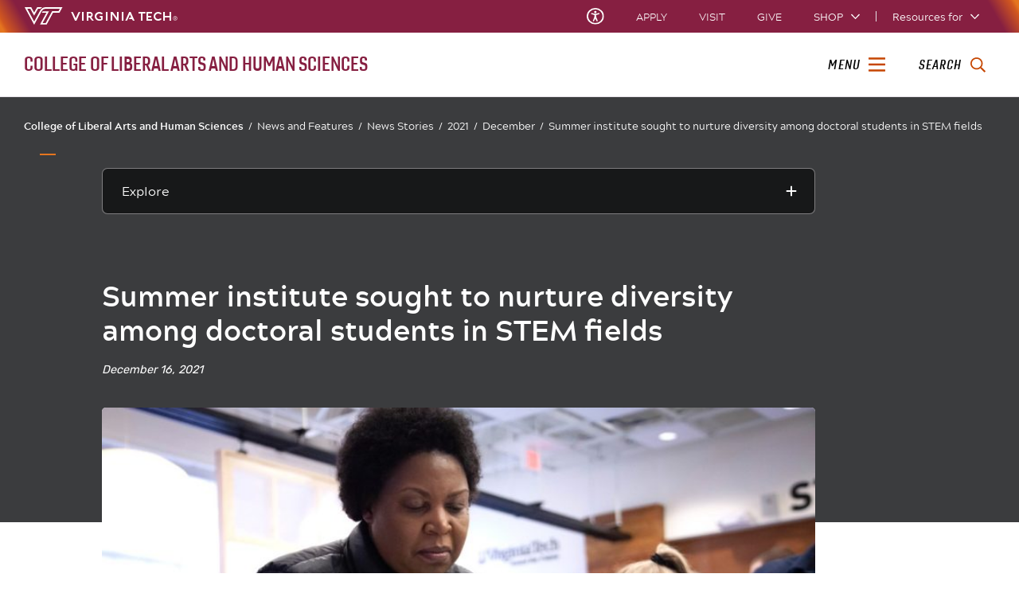

--- FILE ---
content_type: text/html;charset=utf-8
request_url: https://liberalarts.vt.edu/news/articles/2021/12/agep-summer-institute.html
body_size: 21399
content:
<!DOCTYPE html>
<html lang="en">

<head>
    
    
    
    
    <meta http-equiv="content-type" content="text/html; charset=UTF-8"/>
    <meta name="generator" content="Ensemble: https://ensemble.cms.vt.edu/"/>
    <link rel="shortcut icon" href="//assets.cms.vt.edu/favicon/favicon.ico"/>
    <meta name="keywords" content="Patricia Raun;Top News;Science Education;Kristin Gehsmann;Inclusion and Diversity;Brenda Brand;Top Featured;School of Education News;News Story"/>
    
    <meta name="pageType" content="article-page"/>
    <meta name="created" content="2022-08-12T18:24:26Z"/>
    <meta name="pubdate" content="2021-12-16T11:10:00Z"/>
    <meta name="last-modified" content="2022-08-12T18:22:49Z"/>
    <meta name="release-date" content="2021-12-16T11:10:00Z"/>
    <meta property="og:url" content="https://liberalarts.vt.edu/content/liberalarts_vt_edu/en/news/articles/2021/12/agep-summer-institute.html"/>
    <meta property="og:type" content="article"/>
    <meta property="og:title" content="Summer institute sought to nurture diversity among doctoral students in STEM fields"/>
    <meta name="twitter:url" content="https://liberalarts.vt.edu/content/liberalarts_vt_edu/en/news/articles/2021/12/agep-summer-institute.html"/>
    <meta name="twitter:title" content="Summer institute sought to nurture diversity among doctoral students in STEM fields"/>
    <meta property="og:image" content="https://liberalarts.vt.edu/content/dam/liberalarts_vt_edu/news/articles-2021/Brenda Brand Demonstrating.jpg.transform/l-medium/image.jpg"/>
    <meta property="og:image:secure_url" content="https://liberalarts.vt.edu/content/dam/liberalarts_vt_edu/news/articles-2021/Brenda Brand Demonstrating.jpg.transform/l-medium/image.jpg"/>
    <meta name="twitter:card" content="summary_large_image"/>
    <meta name="twitter:image" content="https://liberalarts.vt.edu/content/dam/liberalarts_vt_edu/news/articles-2021/Brenda Brand Demonstrating.jpg.transform/l-medium/image.jpg"/>
    <meta property="thumbnail" content="https://liberalarts.vt.edu/content/dam/liberalarts_vt_edu/news/articles-2021/Brenda Brand Demonstrating.jpg.transform/l-medium/image.jpg"/>
<!--
<PageMap>
 <DataObject type="document">
  <Attribute name="title">Summer institute sought to nurture diversity among doctoral students in STEM fields</Attribute>
  <Attribute name="description"></Attribute>
  <Attribute name="keywords">Patricia Raun,Top News,Science Education,Kristin Gehsmann,Inclusion and Diversity,Brenda Brand,Top Featured,School of Education News,News Story</Attribute>
  <Attribute name="pageType">article-page</Attribute>
 </DataObject>
 <DataObject type="thumbnail"><Attribute name="src" value="https://liberalarts.vt.edu/content/dam/liberalarts_vt_edu/news/articles-2021/Brenda Brand Demonstrating.jpg.transform/l-medium/image.jpg"></Attribute></DataObject>
</PageMap> 
-->

<meta name="viewport" content="width=device-width, initial-scale=1.0"/>
<meta http-equiv="X-UA-Compatible" content="IE=edge"/>
<meta name="format-detection" content="telephone=no"/>
<meta name="facebook-domain-verification" content="o361an7jijh586jgybynmv8u73lpyr"/>
<script src="https://www.assets.cms.vt.edu/jquery/archives/jquery-3.cms.min.js"></script>

<script src="https://www.assets.cms.vt.edu/js/popper/archives/1.16.1/popper.min.js"></script>

<script src="https://www.assets.cms.vt.edu/bootstrap/archives/4.5.latest/js/bootstrap.min.js"></script>

<script defer src="https://www.assets.cms.vt.edu/font-awesome/archives-pro/5.latest/js/all.min.js"></script>

<!-- bootstrap responsive tabs -->
<script src="https://www.assets.cms.vt.edu/bootstrap/bootstrap-responsive-tabs/js/responsive-tabs.js"></script>


    
<link rel="stylesheet" href="/etc/clientlibs/vtlibs/main.lc-hash-lc.css" type="text/css">
<script src="/etc/clientlibs/vtlibs/main.lc-hash-lc.js"></script>


<link href="/etc/designs/vt-designs/vt-one.css" rel="stylesheet" type="text/css"/>
<link type="text/css" rel="stylesheet" href="/global_assets/templates/one/css/root.min.css"/>



<!-- Google Tag Manager -->

<script>(function(w,d,s,l,i){w[l]=w[l]||[];w[l].push({'gtm.start':
new Date().getTime(),event:'gtm.js'});var f=d.getElementsByTagName(s)[0],
j=d.createElement(s),dl=l!='dataLayer'?'&l='+l:'';j.async=true;j.src=
'//www.googletagmanager.com/gtm.js?id='+i+dl;f.parentNode.insertBefore(j,f);
})(window,document,'script','dataLayer','GTM-PDXC6S');</script>

<script>(function(w,d,s,l,i){w[l]=w[l]||[];w[l].push({'gtm.start':
      new Date().getTime(),event:'gtm.js'});var f=d.getElementsByTagName(s)[0],
      j=d.createElement(s),dl=l!='dataLayer'?'&l='+l:'';j.async=true;j.src=
      'https://www.googletagmanager.com/gtm.js?id='+i+dl;f.parentNode.insertBefore(j,f);
      })(window,document,'script','dataLayer','GTM-P6F85Q5');</script>
<!-- End Google Tag Manager -->

  <link type="text/css" href="/local_assets/www.liberalarts.vt.edu/one/modifyGlobalTemplate.css" rel="stylesheet"/>
  <script type="text/javascript" src="/local_assets/www.liberalarts.vt.edu/one/modifyGlobalJS.js"></script>
<title>Summer institute sought to nurture diversity among doctoral students in STEM fields  | College of Liberal Arts and Human Sciences | Virginia Tech</title>
</head>

<body id="vt_theme_one" class="vt-article rightcol article-page clahs-main">
    <!-- Google Tag Manager (noscript) -->

<noscript><iframe src="https://www.googletagmanager.com/ns.html?id=GTM-PDXC6S" height="0" width="0" style="display:none;visibility:hidden"></iframe></noscript>

<noscript><iframe src="https://www.googletagmanager.com/ns.html?id=GTM-P6F85Q5" height="0" width="0" style="display:none;visibility:hidden"></iframe></noscript>
<!-- End Google Tag Manager (noscript) -->
    




<header class="header">
	<nav aria-label="Skip Links">
		<ul class="vt-skip-nav">
			<li class="vt-skip-navItem"><a class="vt-skip-navLink" href="#vt_main">Skip to main content</a></li>
			<li class="vt-skip-navItem"><a class="vt-skip-navLink" href="#vt_search_box" onclick="searchToggle();">Skip to search</a>
			</li>
		</ul>
	</nav>
	<div class="vt-wordMark">
		<a class="vt-wordMark-link" href="https://www.vt.edu"><img alt="" class="vt-wordMark-logo-image" src="https://www.assets.cms.vt.edu/images/whiteVTonTransparent.svg" focusable="false" aria-hidden="true"/><span class="vt-wordMark-text">Virginia Tech&reg;<span class="sr-only">
					home</span></span></a>
	</div>
	<div class="row vt-one-preHeader">
		<div class="vt-universal-access">
			<button onclick="accessToggle()" class="vt-access-toggle" aria-labelledby="vt_universal_access_label">
				<img alt="" src="https://www.assets.cms.vt.edu/images/accessibility_icon_white.svg" class="vt-access-toggle-icon vt-transparent-bg" focusable="false" aria-hidden="true"/>
				<span class="sr-only">Universal Access Toggle</span>
			</button>
			<div role="tooltip" id="vt_universal_access_label" class="vt-universal-access-label">Universal Access</div>
			<div role="dialog" id="vt_access_dialog" aria-labelledby="vt_access_dialog_label" aria-describedby="vt_access_dialog_label" aria-modal="true" class="vt-access-dialog-wrapper" aria-hidden="true">
				<div class="vt-access-dialog">
					<button onclick="accessToggle()" class="vt-access-dialog-close" tabindex="-1" aria-label="Close Universal Access dialog">
						<span class="far fa-times" focusable="false" aria-hidden="true"></span>
						<span class="sr-only">Close Universal Access dialog</span>
					</button>
					<span id="vt_access_dialog_label" class="vt-access-dialog-label">Universal Access Options</span>
					<ul class="vt-access-options" role="group">
						<li class="vt-access-item"><a href="https://www.vt.edu/accessibility/barrier.html" onclick="accessToggle()" class="vt-access-item-link" tabindex="-1"><img src="https://www.assets.cms.vt.edu/images/vt-accessibility_report-barrier.svg" alt="" class="vt-access-item-linkImage vt-transparent-bg" focusable="false" aria-hidden="true"/><span class="vt-access-item-linkText">Report a
									barrier</span></a>
						</li>
						<li class="vt-access-item"><a href="https://www.vt.edu/accessibility.html" onclick="accessToggle()" class="vt-access-item-link" tabindex="-1"><img src="https://www.assets.cms.vt.edu/images/vt-accessibility_accessibility-portal.svg" alt="" class="vt-access-item-linkImage vt-transparent-bg" focusable="false" aria-hidden="true"/><span class="vt-access-item-linkText">Accessibility
									portal</span></a></li>
						<li class="vt-access-item vt-access-slider">
							<button id="vt_ua_pauseallvids" onclick="pauseAllVids();" class="vt-access-item-slider" tabindex="-1" aria-pressed="false">
								<img src="https://www.assets.cms.vt.edu/images/toggle_slider_off-01.svg" alt="" class="vt-access-item-sliderImage vt-transparent-bg vt-toggle-off" focusable="false" aria-hidden="true"/>
								<img src="https://www.assets.cms.vt.edu/images/toggle_slider_on-01.svg" alt="" class="vt-access-item-sliderImage vt-transparent-bg vt-toggle-on d-none" focusable="false" aria-hidden="true"/>
								<span class="vt-access-item-slider-text">Pause all background videos</span>
								<!-- <span class="vt-access-item-slider-text vt-toggle-on d-none">Disable pause all background videos</span> -->
								<!-- <img src="https://www.assets.cms.vt.edu/images/vt-accessibility_pauseVids.svg" alt="" class="vt-access-item-linkImage vt-transparent-bg" focusable="false" aria-hidden="true" />
						<span class="vt-access-item-linkText">Pause all background videos</span> -->
							</button>
						</li>
						<li class="vt-access-item vt-access-slider">
							<button id="vt_ua_underlineLinks" onclick="linkUnderlineToggle();" class="vt-access-item-slider" tabindex="-1" aria-pressed="false">
								<img src="https://www.assets.cms.vt.edu/images/toggle_slider_off-01.svg" alt="" class="vt-access-item-sliderImage vt-transparent-bg vt-toggle-off" focusable="false" aria-hidden="true"/>
								<img src="https://www.assets.cms.vt.edu/images/toggle_slider_on-01.svg" alt="" class="vt-access-item-sliderImage vt-transparent-bg vt-toggle-on d-none" focusable="false" aria-hidden="true"/>
								<span class="vt-access-item-slider-text">Underline all links</span>
								<!-- <span class="vt-access-item-slider-text vt-toggle-on d-none">Disable underline all links</span> -->
								<!-- <img src="https://www.assets.cms.vt.edu/images/vt-accessibility_underline.svg" alt="" class="vt-access-item-linkImage vt-transparent-bg" focusable="false" aria-hidden="true" />
						<span class="vt-access-item-linkText">Turn link underline <span class="vt-underline-on">On</span><span class="vt-underline-off">Off</span></span> -->
							</button>
						</li>

					</ul>
				</div> <!-- end vt-access-dialog -->
			</div> <!-- end vt_access_dialog -->
		</div> <!-- end vt-universal-access -->

		<nav class="vt-actions-header" aria-label="Actions and Audiences">
			<div class="vt-common-wrapper" aria-label="Actions" role="group">
				<ul id="vt_common">
					<li class="vt-common-item"><a class="vt-common-link" href="https://www.vt.edu/apply.html">Apply</a>
					</li>
					<li class="vt-common-item"><a class="vt-common-link" href="https://www.vt.edu/visit.html">Visit</a>
					</li>
					<li class="vt-common-item"><a class="vt-common-link" href="https://give.vt.edu">Give</a></li>

					<li class="vt-common-item">
						<div class="vt-shop-wrapper">
							<button id="vt_header_shop_toggle" class="vt-shop-toggle" aria-haspopup="true" aria-controls="vt_header_shop_options" aria-expanded="false">
								<span class="vt-shop-toggle-text">Shop</span>
								<span class="far fa-chevron-down" aria-hidden="true" focusable="false" role="presentation"></span>
							</button>
							<ul id="vt_header_shop_options" class="vt-shop-options closed" aria-labelledby="vt_header_shop_toggle" aria-hidden="true" role="menu">
								<li class="vt-shop-item" role="presentation"><a role="menuitem" class="vt-shop-item-link" tabindex="-1" href="https://shop.hokiesports.com/va-tech-hokies/hokie-gear/t-91478717+c-2389279856+z-8-2624068228?_s=bm-vt_edu_top_nav&amp;utm_source=vt_edu&amp;utm_medium=referral"><span class="vt-shop-title">Hokie Sports Shop</span><br/><span class="vt-shop-description">Apparel, clothing, gear and
											merchandise</span></a></li>
								<li class="vt-shop-item" role="presentation"><a role="menuitem" class="vt-shop-item-link" tabindex="-1" href="https://www.bkstr.com/virginiatechstore/home?cm_mmc=EduSite-_-PullDown-_-2130"><span class="vt-shop-title">Hokie Shop</span><br/><span class="vt-shop-description">University Bookstore,
											merchandise and gifts</span></a></li>
								<li class="vt-shop-item" role="presentation"><a role="menuitem" class="vt-shop-item-link" tabindex="-1" href="https://hokiegear.com"><span class="vt-shop-title">Hokie Gear</span><br/><span class="vt-shop-description">Everything you need to know about Hokie gear</span></a></li><li class="vt-shop-item" role="presentation"><a role="menuitem" class="vt-shop-item-link" tabindex="-1" href="https://www.vt.edu/plates"><span class="vt-shop-title">Hokie
											License Plates</span><br/><span class="vt-shop-description">Part of every Virginia Tech plate purchase
											funds
											scholarships</span></a></li>
							</ul>
						</div>
					</li>


				</ul>
			</div>
			<div id="vt_header_resources_for" class="vt-resources-for-wrapper" aria-label="Audiences" role="group">
				<button id="vt_header_resources_toggle" class="vt-resources-toggle" aria-haspopup="true" aria-controls="vt_header_resources_options" aria-expanded="false">
					<span class="vt-resources-toggle-text">Resources for</span>
					<span class="far fa-chevron-down" aria-hidden="true" focusable="false" role="presentation"></span>
				</button>
				<ul id="vt_header_resources_options" class="vt-resources-options closed" aria-labelledby="vt_header_resources_toggle" aria-hidden="true" role="menu">
					<li class="vt-resources-item" role="presentation"><a role="menuitem" tabindex="-1" class="vt-resources-item-link" href="https://www.vt.edu/admissions.html">Future Students</a>
					</li>
					<li class="vt-resources-item" role="presentation"><a role="menuitem" tabindex="-1" class="vt-resources-item-link" href="https://www.vt.edu/resources/current-students.html">Current
							Students</a></li>
					<li class="vt-resources-item" role="presentation"><a role="menuitem" tabindex="-1" class="vt-resources-item-link" href="https://www.vt.edu/resources/parents-and-families.html">Parents and Families</a></li>
					<li class="vt-resources-item" role="presentation"><a role="menuitem" tabindex="-1" class="vt-resources-item-link" href="https://www.vt.edu/resources/faculty-and-staff.html">Faculty and Staff</a></li>
					<li class="vt-resources-item" role="presentation"><a role="menuitem" tabindex="-1" class="vt-resources-item-link" href="https://alumni.vt.edu">Alumni</a></li>
					<li class="vt-resources-item" role="presentation"><a role="menuitem" tabindex="-1" class="vt-resources-item-link" href="https://www.vt.edu/link.html">Industry and Partners</a>
					</li>
				</ul>
			</div>
		</nav> <!-- end vt-actions-header -->
	</div> <!-- end vt-one-preHeader -->

	<div class="row vt-one-headerRow">
		<div class="col header-col">
			<div id="vt_logo" class="vt-logo">
				<a href="/" class="vt-logo-link">

					<span class="vt-logo-text">College of Liberal Arts and Human Sciences</span>

				</a>
			</div>

			<nav class="col" id="vt_nav" aria-label="Site Menu">
				<div class="linkWrapper">
					<button class="vt-nav-toggle" aria-controls="vt_offcanvas_nav" aria-expanded="false" onclick="javascript:navToggle();">
						<span class="vt-nav-toggleLabel">Menu</span>
						<span class="far fa-bars menu-open" aria-hidden="true" focusable="false" role="presentation"></span>
						<span class="far fa-times menu-close d-none" aria-hidden="true" focusable="false" role="presentation"></span>
					</button>
				</div>
				<div id="vt_offcanvas_nav" role="group" aria-label="Main Menu Drawer" aria-hidden="true" tabindex="-1">
					
					
						<ol id="vt_parent_org" class="vt-parent-org" aria-label="Parent Organization and Current Site">
							<li class="vt-currentSiteTitle">
								<a class="vt-currentSiteTitle-link" href="/" tabindex="-1">College of Liberal Arts and Human Sciences</a>
							</li>
						</ol>
					
					
<!-- Draws the top navigation for media-building-->



    <ul id="vt_main_nav" aria-label="Pages in Site">

  <li class="nav-item"><div class="link-wrapper"><a href="https://liberalarts.vt.edu/why-study-here.html" tabindex="-1">Why Study Here?</a></div></li> 
                    <li class="nav-item has-submenu">
                      <div class="link-wrapper">
                        <a href="https://liberalarts.vt.edu/about.html" class="" tabindex="-1">About</a>
                        <button tabindex="-1" class="fold-icon" onclick="javascript:foldAction(this);" aria-expanded="false" aria-label="About Submenu Toggle" aria-controls="about_submenu">
                          <span class="far fa-times" focusable="false"></span>
                          <span class="sr-only">About Submenu Toggle</span>
                        </button>
                      </div>
                          <ul class="submenu" id="about_submenu" role="group" aria-label="About Submenu">
                              <li class="nav-item"><a href="https://liberalarts.vt.edu/about/why-liberal-arts-.html" tabindex="-1">Why Liberal Arts?</a></li><li class="nav-item"><a href="https://liberalarts.vt.edu/about/from-the-dean.html" tabindex="-1">Office of the Dean</a></li><li class="nav-item"><a href="https://liberalarts.vt.edu/about/our-leadership.html" tabindex="-1">Our Leadership</a></li><li class="nav-item"><a href="https://liberalarts.vt.edu/about/our-faculty.html" tabindex="-1">Our Faculty</a></li><li class="nav-item"><a href="https://liberalarts.vt.edu/about/our-alumni.html" tabindex="-1">Alumni and Friends</a></li><li class="nav-item"><a href="https://liberalarts.vt.edu/about/giving.html" tabindex="-1">Giving</a></li><li class="nav-item"><a href="https://liberalarts.vt.edu/about/awards-and-honors.html" tabindex="-1">Awards and Honors</a></li><li class="nav-item"><a href="https://liberalarts.vt.edu/about/staff-association.html" tabindex="-1">Staff Association</a></li><li class="nav-item"><a href="https://liberalarts.vt.edu/about/international-initiatives.html" tabindex="-1">International Initiatives</a></li><li class="nav-item"><a href="https://liberalarts.vt.edu/about/faculty-and-staff-resources.html" tabindex="-1">Faculty and Staff Resources</a></li>
                          </ul>
                    </li>

                    <li class="nav-item"><div class="link-wrapper"><a href="https://liberalarts.vt.edu/contact-us.html" tabindex="-1">Contact Us</a></div></li> 
                    <li class="nav-item has-submenu">
                      <div class="link-wrapper">
                        <a href="https://liberalarts.vt.edu/academics.html" class="" tabindex="-1">Academics</a>
                        <button tabindex="-1" class="fold-icon" onclick="javascript:foldAction(this);" aria-expanded="false" aria-label="Academics Submenu Toggle" aria-controls="academics_submenu">
                          <span class="far fa-times" focusable="false"></span>
                          <span class="sr-only">Academics Submenu Toggle</span>
                        </button>
                      </div>
                          <ul class="submenu" id="academics_submenu" role="group" aria-label="Academics Submenu">
                              <li class="nav-item"><a href="https://liberalarts.vt.edu/academics/majors-and-minors.html" tabindex="-1">Majors and Minors</a></li><li class="nav-item"><a href="https://liberalarts.vt.edu/academics/graduate-programs.html" tabindex="-1">Graduate Programs</a></li><li class="nav-item"><a href="https://liberalarts.vt.edu/academics/online-programs.html" tabindex="-1">Online Programs</a></li><li class="nav-item"><a href="https://liberalarts.vt.edu/academics/accelerated-graduate-programs.html" tabindex="-1">Accelerated Graduate Programs</a></li>
                          </ul>
                    </li>

                    
                    <li class="nav-item has-submenu">
                      <div class="link-wrapper">
                        <a href="https://liberalarts.vt.edu/beyond-the-classroom.html" class="" tabindex="-1">Beyond the Classroom</a>
                        <button tabindex="-1" class="fold-icon" onclick="javascript:foldAction(this);" aria-expanded="false" aria-label="Beyond the Classroom Submenu Toggle" aria-controls="beyond_the_classroom_submenu">
                          <span class="far fa-times" focusable="false"></span>
                          <span class="sr-only">Beyond the Classroom Submenu Toggle</span>
                        </button>
                      </div>
                          <ul class="submenu" id="beyond_the_classroom_submenu" role="group" aria-label="Beyond the Classroom Submenu">
                              <li class="nav-item"><a href="https://liberalarts.vt.edu/beyond-the-classroom/student-organizations.html" tabindex="-1">Student Organizations</a></li><li class="nav-item"><a href="https://liberalarts.vt.edu/beyond-the-classroom/college-ambassador-program.html" tabindex="-1">College Ambassador Program</a></li><li class="nav-item"><a href="https://liberalarts.vt.edu/beyond-the-classroom/undergraduate-research.html" tabindex="-1">Undergraduate Research</a></li><li class="nav-item"><a href="https://liberalarts.vt.edu/beyond-the-classroom/study-abroad.html" tabindex="-1">Study Abroad</a></li><li class="nav-item"><a href="https://liberalarts.vt.edu/beyond-the-classroom/scholarships-and-awards.html" tabindex="-1">Scholarships and Awards</a></li><li class="nav-item"><a href="https://liberalarts.vt.edu/beyond-the-classroom/internships.html" tabindex="-1">Internships</a></li><li class="nav-item"><a href="https://liberalarts.vt.edu/beyond-the-classroom/academic-and-career-advising.html" tabindex="-1">Academic and Career Advising</a></li>
                          </ul>
                    </li>

                    
                    <li class="nav-item has-submenu">
                      <div class="link-wrapper">
                        <a href="https://liberalarts.vt.edu/departments-and-schools.html" class="" tabindex="-1">Departments and Schools</a>
                        <button tabindex="-1" class="fold-icon" onclick="javascript:foldAction(this);" aria-expanded="false" aria-label="Departments and Schools Submenu Toggle" aria-controls="departments_and_schools_submenu">
                          <span class="far fa-times" focusable="false"></span>
                          <span class="sr-only">Departments and Schools Submenu Toggle</span>
                        </button>
                      </div>
                          <ul class="submenu" id="departments_and_schools_submenu" role="group" aria-label="Departments and Schools Submenu">
                              <li class="nav-item"><a href="https://liberalarts.vt.edu/departments-and-schools/department-of-english.html" tabindex="-1">Department of English</a></li><li class="nav-item"><a href="https://liberalarts.vt.edu/departments-and-schools/department-of-history.html" tabindex="-1">Department of History</a></li><li class="nav-item"><a href="https://liberalarts.vt.edu/departments-and-schools/department-of-human-development-and-family-science.html" tabindex="-1">Department of Human Development and Family Science</a></li><li class="nav-item"><a href="https://liberalarts.vt.edu/departments-and-schools/department-of-modern-and-classical-languages-and-literatures.html" tabindex="-1">Department of Modern and Classical Languages and Literatures</a></li><li class="nav-item"><a href="https://liberalarts.vt.edu/departments-and-schools/department-of-philosophy.html" tabindex="-1">Department of Philosophy</a></li><li class="nav-item"><a href="https://liberalarts.vt.edu/departments-and-schools/department-of-political-science.html" tabindex="-1">Department of Political Science</a></li><li class="nav-item"><a href="https://liberalarts.vt.edu/departments-and-schools/department-of-religion-and-culture.html" tabindex="-1">Department of Religion and Culture</a></li><li class="nav-item"><a href="https://liberalarts.vt.edu/departments-and-schools/department-of-science-technology-and-society.html" tabindex="-1">Department of Science, Technology, and Society</a></li><li class="nav-item"><a href="https://liberalarts.vt.edu/departments-and-schools/department-of-sociology.html" tabindex="-1">Department of Sociology</a></li><li class="nav-item"><a href="https://liberalarts.vt.edu/departments-and-schools/school-of-communication.html" tabindex="-1">School of Communication</a></li><li class="nav-item"><a href="https://liberalarts.vt.edu/departments-and-schools/school-of-education.html" tabindex="-1">School of Education</a></li><li class="nav-item"><a href="https://liberalarts.vt.edu/departments-and-schools/school-of-performing-arts-.html" tabindex="-1">School of Public and International Affairs</a></li><li class="nav-item"><a href="https://liberalarts.vt.edu/departments-and-schools/rotc.html" tabindex="-1">Reserve Officer Training Corps</a></li>
                          </ul>
                    </li>

                    <li class="nav-item"><div class="link-wrapper"><a href="https://liberalarts.vt.edu/research-centers.html" tabindex="-1">Centers, Labs, and Programs</a></div></li> 
                    <li class="nav-item has-submenu">
                      <div class="link-wrapper">
                        <a href="https://liberalarts.vt.edu/research.html" class="" tabindex="-1">Research</a>
                        <button tabindex="-1" class="fold-icon" onclick="javascript:foldAction(this);" aria-expanded="false" aria-label="Research Submenu Toggle" aria-controls="research_submenu">
                          <span class="far fa-times" focusable="false"></span>
                          <span class="sr-only">Research Submenu Toggle</span>
                        </button>
                      </div>
                          <ul class="submenu" id="research_submenu" role="group" aria-label="Research Submenu">
                              <li class="nav-item"><a href="https://liberalarts.vt.edu/research/liberalarts-grant-resources.html" tabindex="-1">Grant Resources and Opportunities</a></li><li class="nav-item"><a href="https://liberalarts.vt.edu/research/research-contacts.html" tabindex="-1">Research Contacts</a></li><li class="nav-item"><a href="https://liberalarts.vt.edu/research/research-stories.html" tabindex="-1">Research Stories</a></li><li class="nav-item"><a href="https://liberalarts.vt.edu/research/research-briefs.html" tabindex="-1">Research Briefs</a></li><li class="nav-item"><a href="https://liberalarts.vt.edu/research/research-projects.html" tabindex="-1">Research Projects</a></li><li class="nav-item"><a href="https://liberalarts.vt.edu/research/graduate-research.html" tabindex="-1">Graduate Student Research</a></li><li class="nav-item"><a href="https://liberalarts.vt.edu/research/liberalarts-research-fellowships.html" tabindex="-1">Research Fellowships and Workshops</a></li>
                          </ul>
                    </li>

                    <li class="nav-item"><div class="link-wrapper"><a href="https://liberalarts.vt.edu/bookshelf.html" tabindex="-1">Bookshelf</a></div></li> 
                    <li class="nav-item has-submenu">
                      <div class="link-wrapper">
                        <a href="https://liberalarts.vt.edu/news.html" class="" tabindex="-1">News and Features</a>
                        <button tabindex="-1" class="fold-icon" onclick="javascript:foldAction(this);" aria-expanded="false" aria-label="News and Features Submenu Toggle" aria-controls="news_and_features_submenu">
                          <span class="far fa-times" focusable="false"></span>
                          <span class="sr-only">News and Features Submenu Toggle</span>
                        </button>
                      </div>
                          <ul class="submenu" id="news_and_features_submenu" role="group" aria-label="News and Features Submenu">
                              <li class="nav-item"><a href="https://liberalarts.vt.edu/news/articles.html" tabindex="-1">News Stories</a></li><li class="nav-item"><a href="https://liberalarts.vt.edu/news/in-the-news.html" tabindex="-1">Media Mentions</a></li><li class="nav-item"><a href="https://liberalarts.vt.edu/news/academic-news.html" tabindex="-1">Academic News</a></li><li class="nav-item"><a href="https://liberalarts.vt.edu/news/events.html" tabindex="-1">Featured College Events</a></li><li class="nav-item"><a href="https://liberalarts.vt.edu/news/video.html" tabindex="-1">Video</a></li><li class="nav-item"><a href="https://liberalarts.vt.edu/news/magazine.html" tabindex="-1">Magazine</a></li>
                          </ul>
                    </li>

                    
                    <li class="nav-item has-submenu">
                      <div class="link-wrapper">
                        <a href="https://liberalarts.vt.edu/alumni.html" class="" tabindex="-1">Alumni and Friends</a>
                        <button tabindex="-1" class="fold-icon" onclick="javascript:foldAction(this);" aria-expanded="false" aria-label="Alumni and Friends Submenu Toggle" aria-controls="alumni_and_friends_submenu">
                          <span class="far fa-times" focusable="false"></span>
                          <span class="sr-only">Alumni and Friends Submenu Toggle</span>
                        </button>
                      </div>
                          <ul class="submenu" id="alumni_and_friends_submenu" role="group" aria-label="Alumni and Friends Submenu">
                              <li class="nav-item"><a href="https://liberalarts.vt.edu/alumni/alumni-advisory-board.html" tabindex="-1">Alumni Engagement Committee</a></li><li class="nav-item"><a href="https://liberalarts.vt.edu/alumni/alumni-bookshelf.html" tabindex="-1">Alumni Bookshelf</a></li><li class="nav-item"><a href="https://liberalarts.vt.edu/alumni/news-stories.html" tabindex="-1">Alumni News and Profiles</a></li><li class="nav-item"><a href="https://liberalarts.vt.edu/alumni/looking-for-your-college.html" tabindex="-1">Looking for Your College?</a></li><li class="nav-item"><a href="https://liberalarts.vt.edu/alumni/events.html" tabindex="-1">Events</a></li><li class="nav-item"><a href="https://liberalarts.vt.edu/alumni/contact-us.html" tabindex="-1">Contact Us</a></li><li class="nav-item"><a href="https://liberalarts.vt.edu/alumni/illuminators-messages.html" tabindex="-1">Illuminators Messages to Alumni</a></li><li class="nav-item"><a href="https://liberalarts.vt.edu/alumni/photo-gallery.html" tabindex="-1">Photo Gallery</a></li><li class="nav-item"><a href="https://liberalarts.vt.edu/alumni/be-proud.html" tabindex="-1">Be Proud</a></li><li class="nav-item"><a href="https://liberalarts.vt.edu/alumni/be-involved.html" tabindex="-1">Be Involved</a></li><li class="nav-item"><a href="https://liberalarts.vt.edu/alumni/be-invested.html" tabindex="-1">Be Invested</a></li><li class="nav-item"><a href="https://liberalarts.vt.edu/alumni/awards.html" tabindex="-1">Alumni Awards and Hall of Honor</a></li>
                          </ul>
                    </li>

                    <li class="nav-item"><div class="link-wrapper"><a href="https://liberalarts.vt.edu/commencement.html" tabindex="-1">Commencement</a></div></li> <li class="nav-item"><div class="link-wrapper"><a href="https://liberalarts.vt.edu/calendar.html" tabindex="-1">Events Calendar</a></div></li> <li class="nav-item"><div class="link-wrapper"><a href="https://liberalarts.vt.edu/humanities-week.html" tabindex="-1">Virginia Tech Humanities Week</a></div></li> <li class="nav-item"><div class="link-wrapper"><a href="https://liberalarts.vt.edu/find-your-career.html" tabindex="-1">Find Your Career</a></div></li> 
  </ul>
    <div class="vt-common-wrapper" aria-label="Actions" role="group">
      <ul class="vt-actions-nav">
        <li class="vt-common-item"><a class="vt-common-link" href="https://vt.edu/apply.html">Apply</a></li>
        <li class="vt-common-item"><a class="vt-common-link" href="https://vt.edu/visit.html">Visit</a></li>
        <li class="vt-common-item"><a class="vt-common-link" href="https://give.vt.edu">Give</a></li>

        <li class="vt-shop-wrapper d-md-none">
          <div class="vt-nav-shop-wrapper">
            <button id="vt_nav_shop_toggle" class="vt-shop-toggle fold-icon" aria-controls="vt_nav_shop_options" aria-expanded="false">
              <span class="vt-nav-shop-title">Shop</span>
              <span class="far fa-times" focusable="false"></span>
            </button>
            <ul id="vt_nav_shop_options" class="vt-shop-options open" aria-labelledby="vt_header_shop_toggle" aria-hidden="true" role="menu">
								<li class="vt-shop-item" role="presentation"><a role="menuitem" class="vt-shop-item-link" tabindex="-1" href="https://shop.hokiesports.com/va-tech-hokies/hokie-gear/t-91478717+c-2389279856+z-8-2624068228?_s=bm-vt_edu_top_nav&amp;utm_source=vt_edu&amp;utm_medium=referral"><span class="vt-shop-title">Hokie Sports Shop</span><br><span class="vt-shop-description">Apparel, clothing, gear and
											merchandise</span></a></li>
								<li class="vt-shop-item" role="presentation"><a role="menuitem" class="vt-shop-item-link" tabindex="-1" href="https://www.bkstr.com/virginiatechstore/home?cm_mmc=EduSite-_-PullDown-_-2130"><span class="vt-shop-title">Hokie Shop</span><br><span class="vt-shop-description">University Bookstore,
											merchandise and gifts</span></a></li>
								<li class="vt-shop-item" role="presentation"><a role="menuitem" class="vt-shop-item-link" tabindex="-1" href="https://hokiegear.com"><span class="vt-shop-title">Hokie Gear</span><br><span class="vt-shop-description">Everything you need to know about Hokie gear</span></a></li><li class="vt-shop-item" role="presentation"><a role="menuitem" class="vt-shop-item-link" tabindex="-1" href="https://www.vt.edu/plates"><span class="vt-shop-title">Hokie
											License Plates</span><br><span class="vt-shop-description">Part of every Virginia Tech plate purchase
											funds
											scholarships</span></a></li>
							</ul>
          </div>
        </li>

      </ul>
    </div>
    <div class="vt-resources-for-wrapper d-md-none">
      <div class="vt-nav-resources-wrapper" aria-label="Audiences" role="group">
        <div class="vt-resources-link-wrapper">
          <button id="vt_nav_resources_toggle" class="fold-icon vt-resources-toggle" aria-controls="vt_nav_resources_options" aria-expanded="true">
            <span class="vt-nav-resources-title">Resources for</span>
            <span class="far fa-times" focusable="false"></span>
          </button>
        </div>
        <ul id="vt_nav_resources_options" class="vt-resources-options open" aria-labelledby="vt_nav_resources_toggle" role="menu">
          <li class="vt-resources-item" role="presentation"><a role="menuitem" tabindex="-1" class="vt-resources-item-link" href="https://vt.edu/admissions.html">Future Students</a></li>
          <li class="vt-resources-item" role="presentation"><a role="menuitem" tabindex="-1" class="vt-resources-item-link" href="https://vt.edu/resources/current-students.html">Current Students</a></li>
          <li class="vt-resources-item" role="presentation"><a role="menuitem" tabindex="-1" class="vt-resources-item-link" href="https://vt.edu/resources/parents-and-families.html">Parents and Families</a></li>
          <li class="vt-resources-item" role="presentation"><a role="menuitem" tabindex="-1" class="vt-resources-item-link" href="https://vt.edu/resources/faculty-and-staff.html">Faculty and Staff</a></li>
          <li class="vt-resources-item" role="presentation"><a role="menuitem" tabindex="-1" class="vt-resources-item-link" href="https://alumni.vt.edu">Alumni</a></li>
          <li class="vt-resources-item" role="presentation"><a role="menuitem" tabindex="-1" class="vt-resources-item-link" href="https://vt.edu/resources/industry-and-partners.html">Industry and Partners</a></li>
        </ul>
      </div>
    </div>


				</div>
			</nav><!-- end vt_nav -->

			<div class="col" id="vt_header_search" role="search">
				<div class="linkWrapper">
					<button class="vt-search-toggle" aria-controls="vt_search_drawer" onclick="javascript:searchToggle();" aria-label="enter search terms">
						<span class="vt-search-toggleLabel">Search</span>
						<span class="far fa-search search-open" aria-hidden="true" focusable="false" role="presentation"></span>
						<span class="far fa-times search-close d-none" aria-hidden="true" focusable="false" role="presentation"></span>
					</button>
				</div>
				<!-- GOOGLE JSON SEARCH
				** These elements are placed based on design concepts Apr 26, 2023.
				** Current designs use a two-column results page layout.
				** Form and options span the screen, everything else to a column -->
				<script src="https://www.assets.cms.vt.edu/js/x509/x509.js"></script>
				<div class="vt-search-wrapper" id="vt_search_drawer" data-searchpageid="014605715938893978548:80loa2rutjq" data-name="siteURL" data-value="liberalarts.vt.edu" aria-label="Search Drawer" role="group">

					<!-- Live region -->
					<div role="status" class="vt-status-announce sr-only" id="vt_status_announce"></div>

					<form class="vt-header-search-form vt-one vt-header-search-form-tools" id="vt_header_search_form" accept-charset="utf-8">
						<label id="vtx_header_query_label" class="sr-only">Search query</label>
						<input id="vt_search_box" class="vt-header-search-q" autocomplete="off" type="text" size="10" name="q" title="search" aria-label="search" dir="ltr" spellcheck="false" aria-labelledby="vtx_header_query_label"/>
						<div class="" id="gs_st50" dir="ltr">
							<a class="" href="javascript:void(0)" title="Clear search box" role="button" style="display: none;"><span class="" id="gs_cb50" aria-hidden="true">×</span></a>
						</div>
						<button class="vt-header-search-button" id="vt_header_search_button" type="submit" name="vt-header-search-btn" title="Submit search" aria-label="Submit search">
							<span class="vt-search-submit-btn-text">search</span>
							<svg class="vt-search-submit-btn-img vt-arrow-right" data-name="Arrow right" xmlns="http://www.w3.org/2000/svg" viewBox="0 0 9.71777 9.67128" aria-hidden="true" focusable="false" role="presentation">
								<path fill="currentColor" data-name="right" d="M9.22016,5.31671a.712.712,0,0,0,.0061-1.0069l-.0061-.0061-3.895-3.839a.72054.72054,0,0,0-1.017,1.021l2.27,2.278c.186.187.124.339-.142.339H.98116a.722.722,0,0,0,0,1.443h5.454c.265,0,.329.152.142.339l-2.269,2.279a.72019.72019,0,0,0,1.017,1.02Z">
								</path>
							</svg>
							<svg class="vt-search-submit-btn-img vt-magnify" viewBox="0 0 15.474 16" aria-hidden="true" focusable="false" role="presentation" xmlns="http://www.w3.org/2000/svg">
								<path id="search-icon" fill="currentColor" d="M14.521,16a.932.932,0,0,1-.675-.289l-3.558-3.678a6.29,6.29,0,0,1-8.4-.645A6.747,6.747,0,0,1,0,6.67,6.743,6.743,0,0,1,1.89,1.954a6.3,6.3,0,0,1,9.124,0,6.889,6.889,0,0,1,.623,8.683l3.558,3.679a1.011,1.011,0,0,1,0,1.4A.928.928,0,0,1,14.521,16ZM6.451,1.971A4.444,4.444,0,0,0,3.238,3.348a4.813,4.813,0,0,0,0,6.645,4.438,4.438,0,0,0,6.426,0,4.817,4.817,0,0,0,0-6.645A4.441,4.441,0,0,0,6.451,1.971Z"/>
							</svg>
						</button>
						<div class="" title="clear results">&nbsp;</div>
						<div class="vt-header-site-search">
							<div class="vt-site-search">
								<!-- inject site search options -->
								<div class="vt-site-search-row">
									<input class="vt-site-search-option vt-option-searchThisSite" type="radio" id="vt_option_searchThisSite" name="siteSearch" value="014605715938893978548:80loa2rutjq" data-site-search="site:liberalarts.vt.edu" data-search="014605715938893978548:80loa2rutjq" data-name="websearch" data-domain="on liberalarts.vt.edu" checked/>
									<label class="vt-site-search-label" for="vt_option_searchThisSite">
										Search this site <span class="vt-site-search-label-text sr-only"></span>
									</label>
									<span class="vt-search-radio-button"></span>
								</div>
								<div class="vt-site-search-row">
									<input class="vt-site-search-option vt-option-searchAllSites" type="radio" id="vt_option_searchAllSites" name="siteSearch" value="012042020361247179657:wmrvw9b99ug" data-site-search="" data-search="012042020361247179657:wmrvw9b99ug" data-name="websearch" data-domain="on all sites"/>
									<label class="vt-site-search-label" for="vt_option_searchAllSites">
										Search all vt.edu sites <span class="vt-site-search-label-text sr-only"></span>
									</label>
									<span class="vt-search-radio-button"></span>
								</div>
								<div class="vt-site-search-row">
									<input class="vt-site-search-option vt-option-searchPeople" type="radio" id="vt_option_searchPeople" name="siteSearch" value="012042020361247179657:wmrvw9b99ug" data-site-search="" data-search="peoplesearch" data-search-peoplesearch="true" data-name="peoplesearch" data-domain="on all sites"/>
									<label class="vt-site-search-label" for="vt_option_searchPeople">
										People search <span class="vt-site-search-label-text sr-only"></span>
									</label>
									<span class="vt-search-radio-button"></span>
								</div>
							</div>
							<div class="vt-frequent">
								<span class="vt-frequent-label">Frequent Searches:</span>
								<div class="vt-frequent-links"></div>
							</div>
						</div><!-- end vt-header-site-search -->

					</form> <!-- end vt_header_search_form -->

					<div class="vt-header-search-wrapper">
					
						<!-- REFINEMENTS MENU  -->
						<div class="vt-header-refinement-wrapper vt-tabs" id="vt_refinements_menu" hidden>
							<div class="vt-refinement-menu vt-tablist" data-refinement="websearch" data-current-page="1" role="tablist"><!-- inject menu html --></div>
						</div>

						<!-- SEARCH RESULTS -->
						<div class="vt-results-wrapper">
							<div class="vt-results active" id="vt_results">

								<!-- Web search -->
								<div class="vt-websearch vt-results-display active" id="vt_websearch" role="tabpanel" tabindex="-1" aria-labelledby="vt_refine_menu_websearch" data-name="websearch">
									<div class="vt-websearch-label-sort-wrapper vt-search-label-sort-wrapper">
										
										<div class="vt-websearch-label vt-search-results-label" id="vt_websearch_label" tabindex="-1"> 
											<span class="vt-search-result-label-text" role="heading" aria-level="2"> 
												<span class="vt-search-result-label-text-name">Web</span> results for <span class="vt-search-result-query"></span>
												<span class="vt-search-domain-text"></span>
											</span> 
											<span class="vt-search-result-time">
												<span class="vt-search-result-time-page-text"></span>
											</span> 
										</div>
										<!-- inject sort menu -->
										<div class="vt-websearch-sort vt-search-results-sort">
											<select id="websearch_sort" data-name="websearch" data-label="" data-reset="false" aria-label="Sort websearch results" class="vt-sort-results" name="sort">
												<option class="sort-relevance" data-name="relevance" aria-label="sort results by relevance" value="relevance" selected="true">Sort by relevance</option>
												<option class="sort-date" aria-label="sort results by date, newest items first" value="date" data-name="date"> Sort by date</option>
											</select>
										</div>
									</div>
									<ol class="vt-promotion-results vt-results-promotion" data-name="promotion" id="vt_search_promotions"><!-- inject promotion list --></ol>
									<ol class="vt-websearch-results vt-results-list vt-results-websearch" id="vt_refinement_websearch" data-name="websearch"><!-- inject list items --></ol>

									<!-- inject pagination -->
									<div id="vt_websearch_pagination" class="vt-pagination-row vt-websearch-pagination" data-current-page="1">
										<div class="vt-pagination-prev">
											<a class="vt-pagination-link previous">
												<!--insert previous icon -->
												<span class="vt-pagination-text-wrapper"><svg class="svg-inline--fa fa-caret-left fa-w-6" focusable="false" aria-hidden="true" data-prefix="fa" data-icon="caret-left" role="img" xmlns="http://www.w3.org/2000/svg" viewBox="0 0 192 512" data-fa-i2svg=""><path fill="currentColor" d="M192 127.338v257.324c0 17.818-21.543 26.741-34.142 14.142L29.196 270.142c-7.81-7.81-7.81-20.474 0-28.284l128.662-128.662c12.599-12.6 34.142-3.676 34.142 14.142z"></path></svg></span>
											</a>
										</div>
										<div class="vt-pagination-current">
											<ol class="vt-pagination-list vt-pagination-pages">
												<!--insert pagination list items -->
											</ol>
										</div>
										<div class="vt-pagination-label"></div>
										<div class="vt-pagination-next">
											<a class="vt-pagination-link next">
												<!--insert previous icon -->
												<span class="vt-pagination-text-wrapper"><svg class="svg-inline--fa fa-caret-right fa-w-6" focusable="false" aria-hidden="true" data-prefix="fa" data-icon="caret-right" role="img" xmlns="http://www.w3.org/2000/svg" viewBox="0 0 192 512" data-fa-i2svg=""><path fill="currentColor" d="M0 384.662V127.338c0-17.818 21.543-26.741 34.142-14.142l128.662 128.662c7.81 7.81 7.81 20.474 0 28.284L34.142 398.804C21.543 411.404 0 402.48 0 384.662z"></path></svg></span>
											</a>
										</div>
									</div>

									<div class="vt-results-zero"><!-- inject zero results content --></div>
								</div> <!-- end vt-websearch -->

								<!-- News search -->
								<div class="vt-newssearch vt-results-display" id="vt_newssearch" role="tabpanel" tabindex="-1" aria-labelledby="vt_refine_menu_newssearch" data-name="newssearch">
									<div class="vt-newssearch-label-sort-wrapper vt-search-label-sort-wrapper">
										
										<div class="vt-newssearch-label vt-search-results-label" id="vt_newssearch_label" tabindex="-1"> 
											<span class="vt-search-result-label-text" role="heading" aria-level="2"> 
												<span class="vt-search-result-label-text-name">News</span> results for <span class="vt-search-result-query"></span>
												<span class="vt-search-domain-text"></span>
											</span> 
											<span class="vt-search-result-time">
												<span class="vt-search-result-time-page-text"></span>
											</span> 
										</div>
										<!-- inject sort menu -->
										<div class="vt-newssearch-sort vt-search-results-sort">
											<select id="newssearch_sort" data-name="newssearch" data-label="" data-reset="false" aria-label="Sort newssearch results" class="vt-sort-results" name="sort">
												<option class="sort-relevance" data-name="relevance" aria-label="sort results by relevance" value="relevance" selected="true">Sort by relevance</option>
												<option class="sort-date" aria-label="sort results by date, newest items first" value="date" data-name="date"> Sort by date</option>
											</select>
										</div>
									</div>
									<div class="vt-newssearch-options-wrapper vt-search-options-wrapper">
										<button title="Display search filters" class="vt-search-options-toggle" id="vt_header_search_options_toggle" aria-controls="vt_search_options" aria-expanded="false" aria-label="Display search filters">
											<span class="vt-search-flexRow">
												<span class="vt-search-options-toggle-text">Filter search</span>
												<svg class="vt-chevron-down" data-name="Chevron down" xmlns="http://www.w3.org/2000/svg" viewBox="0 0 9.71777 9.67128" aria-hidden="true" focusable="false" role="presentation">
													<defs><style>.b389679c-bad9-44b7-8303-665286dfb9b7 { fill: black; }</style></defs>
													<path id="ef4d9461-afc3-4685-9b1d-1ef8ba5aa693" data-name="arrow-down" class="b389679c-bad9-44b7-8303-665286dfb9b7" d="M4.86984,7.33356l-3.904-3.957a.377.377,0,0,1,0-.529l.4-.4A.365.365,0,0,1,1.882,2.44172l.00584.00584,2.982,3.02,2.96-3a.366.366,0,0,1,.51758-.00442l.00442.00442.4.4a.378.378,0,0,1,0,.53Z"></path>
												</svg>
											</span>
										</button>
										<form class="vt-search-options vt-header-search-options" id="vt_search_options" name="Search options" focusable="false" tabindex="-1" data-reset="false">
											<div class="vt-search-options-flex">
												<fieldset class="vt-search-options-fieldset">
													<legend class="vt-search-options-legend">Categories</legend>
													<div class="vt-search-options-checkbox">
														<input data-name="Academics" class="vt-search-options-input" type="checkbox" id="category_academics" name="categories" value="Academics" tabindex="-1"/>
														<label class="vt-search-options-label" for="category_academics">Academics</label>
														<span class="vt-search-options-span"></span>
													</div>
													<div class="vt-search-options-checkbox">
														<input data-name="Campus Experience" class="vt-search-options-input" type="checkbox" id="category_campus_experience" name="categories" value="Campus*Experience" tabindex="-1"/>
														<label class="vt-search-options-label" for="category_campus_experience">Campus Experience</label>
														<span class="vt-search-options-span"></span>
													</div>
													<div class="vt-search-options-checkbox">
														<input data-name="Culture" class="vt-search-options-input" type="checkbox" id="category_culture" name="categories" value="Culture" tabindex="-1"/>
														<label class="vt-search-options-label" for="category_culture">Culture</label>
														<span class="vt-search-options-span"></span>
													</div>
													<div class="vt-search-options-checkbox">
														<input data-name="Impact" class="vt-search-options-input" type="checkbox" id="category_impact" name="categories" value="Impact" tabindex="-1"/>
														<label class="vt-search-options-label" for="category_impact">Impact</label>
														<span class="vt-search-options-span"></span>
													</div>
													<div class="vt-search-options-checkbox">
														<input data-name="Research" class="vt-search-options-input" type="checkbox" id="category_research" name="categories" value="Research" tabindex="-1"/>
														<label class="vt-search-options-label" for="category_research">Research</label>
														<span class="vt-search-options-span"></span>
													</div>
												</fieldset>
												<fieldset class="vt-search-options-fieldset">
													<legend class="vt-search-options-legend">Story type</legend>
													<div class="vt-search-options-checkbox">
														<input data-name="Feature" class="vt-search-options-input" type="checkbox" id="storytype_feature" name="type" value="feature" tabindex="-1" data-filter="more:p:document-pagetype:article-page more:p:document-keywords:Feature"/>
														<label class="vt-search-options-label" for="storytype_feature">Feature</label>
														<span class="vt-search-options-span"></span>
													</div>
													<div class="vt-search-options-checkbox">
														<input data-name="Notice" class="vt-search-options-input" type="checkbox" id="storytype_notice" name="type" value="notice" tabindex="-1" data-filter="more:p:document-pagetype:article-page,general-page inurl:/notices/"/>
														<label class="vt-search-options-label" for="storytype_notice">Notice</label>
														<span class="vt-search-options-span"></span>
													</div>
													<div class="vt-search-options-checkbox">
														<input data-name="Article Story" class="vt-search-options-input" type="checkbox" id="storytype_story" name="type" value="article-page" tabindex="-1" data-filter="more:p:document-pagetype:article-page"/>
														<label class="vt-search-options-label" for="storytype_story">Story</label>
														<span class="vt-search-options-span"></span>
													</div>
													<div class="vt-search-options-checkbox"><input data-name="Video" class="vt-search-options-input" type="checkbox" id="storytype_video" name="type" value="video-page" tabindex="-1" data-filter="more:p:document-pagetype:video-page"/>
														<label class="vt-search-options-label" for="storytype_video">Video</label>
														<span class="vt-search-options-span"></span>
													</div>
												</fieldset>
												<div class="vt-search-options-submit-row">
													<button title="Apply filters" class="vt-search-options-submit" role="button" tabindex="-1" focusable="false" aria-hidden="true" aria-label="Apply filters">Apply filters</button>
													<button title="Clear filters" class="vt-search-options-clear" role="button" tabindex="-1" type="reset" focusable="false" aria-hidden="true" aria-label="Clear filters">Clear filters</button>
												</div>
											</div>
										</form>
									</div>
									<ol class="vt-newssearch-results vt-results-list vt-results-newssearch" id="vt_refinement_newssearch" data-name="newssearch"><!-- inject list items --></ol>
									
									<!-- inject pagination -->
									<div id="vt_newssearch_pagination" class="vt-pagination-row vt-newssearch-pagination" data-current-page="1">
										<div class="vt-pagination-prev">
											<a class="vt-pagination-link previous">
												<!--insert previous icon -->
												<span class="vt-pagination-text-wrapper"><svg class="svg-inline--fa fa-caret-left fa-w-6" focusable="false" aria-hidden="true" data-prefix="fa" data-icon="caret-left" role="img" xmlns="http://www.w3.org/2000/svg" viewBox="0 0 192 512" data-fa-i2svg=""><path fill="currentColor" d="M192 127.338v257.324c0 17.818-21.543 26.741-34.142 14.142L29.196 270.142c-7.81-7.81-7.81-20.474 0-28.284l128.662-128.662c12.599-12.6 34.142-3.676 34.142 14.142z"></path></svg></span>
											</a>
										</div>
										<div class="vt-pagination-current">
											<ol class="vt-pagination-list vt-pagination-pages">
												<!--insert pagination list items -->
											</ol>
										</div>
										<div class="vt-pagination-label"></div>
										<div class="vt-pagination-next">
											<a class="vt-pagination-link next">
												<!--insert previous icon -->
												<span class="vt-pagination-text-wrapper"><svg class="svg-inline--fa fa-caret-right fa-w-6" focusable="false" aria-hidden="true" data-prefix="fa" data-icon="caret-right" role="img" xmlns="http://www.w3.org/2000/svg" viewBox="0 0 192 512" data-fa-i2svg=""><path fill="currentColor" d="M0 384.662V127.338c0-17.818 21.543-26.741 34.142-14.142l128.662 128.662c7.81 7.81 7.81 20.474 0 28.284L34.142 398.804C21.543 411.404 0 402.48 0 384.662z"></path></svg></span>
											</a>
										</div>
									</div>
	
									<div class="vt-results-zero"><!-- inject zero results content --></div>
								</div> <!-- end vt-newssearch -->

								<!-- Video search -->
								<div class="vt-videosearch vt-results-display" id="vt_videosearch" role="tabpanel" tabindex="-1" aria-labelledby="vt_refine_menu_videosearch" data-name="videosearch">
									<div class="vt-videosearch-label-sort-wrapper vt-search-label-sort-wrapper">
										
										<div class="vt-videosearch-label vt-search-results-label" id="vt_videosearch_label" tabindex="-1"> 
											<span class="vt-search-result-label-text" role="heading" aria-level="2">
												<span class="vt-search-result-label-text-name">Video</span> results for <span class="vt-search-result-query"></span>
												<span class="vt-search-domain-text"></span>
											</span> 
											<span class="vt-search-result-time">
												<span class="vt-search-result-time-page-text"></span>
											</span> 
										</div>
										<!-- inject sort menu -->
										<div class="vt-videosearch-sort vt-search-results-sort">
											<select id="videosearch_sort" data-name="videosearch" data-label="" data-reset="false" aria-label="Sort videosearch results" class="vt-sort-results" name="sort">
												<option class="sort-relevance" data-name="relevance" aria-label="sort results by relevance" value="relevance" selected="true">Sort by relevance</option>
												<option class="sort-date" aria-label="sort results by date, newest items first" value="date" data-name="date"> Sort by date</option>
											</select>
										</div>
									</div>
									<ol class="vt-videosearch-results vt-results-list vt-results-videosearch" id="vt_refinement_videosearch" data-name="videosearch"><!-- inject list items --></ol>
									
									<!-- inject pagination -->
									<div id="vt_videosearch_pagination" class="vt-pagination-row vt-videosearch-pagination" data-current-page="1">
										<div class="vt-pagination-prev">
											<a class="vt-pagination-link previous">
												<!--insert previous icon -->
												<span class="vt-pagination-text-wrapper"><svg class="svg-inline--fa fa-caret-left fa-w-6" focusable="false" aria-hidden="true" data-prefix="fa" data-icon="caret-left" role="img" xmlns="http://www.w3.org/2000/svg" viewBox="0 0 192 512" data-fa-i2svg=""><path fill="currentColor" d="M192 127.338v257.324c0 17.818-21.543 26.741-34.142 14.142L29.196 270.142c-7.81-7.81-7.81-20.474 0-28.284l128.662-128.662c12.599-12.6 34.142-3.676 34.142 14.142z"></path></svg></span>
											</a>
										</div>
										<div class="vt-pagination-current">
											<ol class="vt-pagination-list vt-pagination-pages">
												<!--insert pagination list items -->
											</ol>
										</div>
										<div class="vt-pagination-label"></div>
										<div class="vt-pagination-next">
											<a class="vt-pagination-link next">
												<!--insert previous icon -->
												<span class="vt-pagination-text-wrapper"><svg class="svg-inline--fa fa-caret-right fa-w-6" focusable="false" aria-hidden="true" data-prefix="fa" data-icon="caret-right" role="img" xmlns="http://www.w3.org/2000/svg" viewBox="0 0 192 512" data-fa-i2svg=""><path fill="currentColor" d="M0 384.662V127.338c0-17.818 21.543-26.741 34.142-14.142l128.662 128.662c7.81 7.81 7.81 20.474 0 28.284L34.142 398.804C21.543 411.404 0 402.48 0 384.662z"></path></svg></span>
											</a>
										</div>
									</div>

									<div class="vt-results-zero"><!-- inject zero results content --></div>
								</div> <!-- end vt-videosearch -->

								<!-- People search -->
								<div class="vt-peoplesearch vt-results-display" id="vt_peoplesearch" role="tabpanel" tabindex="-1" aria-labelledby="vt_refine_menu_peoplesearch" data-name="peoplesearch">
									<div class="vt-peoplesearch-label-sort-wrapper vt-search-label-sort-wrapper">
										
										<div class="vt-peoplesearch-label vt-search-results-label" id="vt_peoplesearch_label" tabindex="-1"> 
											<span class="vt-search-result-label-text" role="heading" aria-level="2">
												<span class="vt-search-result-label-text-name">People</span> results for <span class="vt-search-result-query"></span>
												<span class="vt-search-domain-text"></span>
											</span> 
											<span class="vt-search-result-time">
												<span class="vt-search-result-time-page-text"></span>
											</span> 
										</div>
										<!-- No sort menu for people search -->
									</div>
									<ol class="vt-peoplesearch-results vt-results-list vt-results-peoplesearch" id="vt_refinement_peoplesearch" data-name="peoplesearch"><!-- inject list items --></ol>
									
									<!-- inject pagination -->
									<div id="vt_peoplesearch_pagination" class="vt-pagination-row vt-peoplesearch-pagination" data-current-page="1">
										<div class="vt-pagination-prev">
											<a class="vt-pagination-link previous">
												<!--insert previous icon -->
												<span class="vt-pagination-text-wrapper"><svg class="svg-inline--fa fa-caret-left fa-w-6" focusable="false" aria-hidden="true" data-prefix="fa" data-icon="caret-left" role="img" xmlns="http://www.w3.org/2000/svg" viewBox="0 0 192 512" data-fa-i2svg=""><path fill="currentColor" d="M192 127.338v257.324c0 17.818-21.543 26.741-34.142 14.142L29.196 270.142c-7.81-7.81-7.81-20.474 0-28.284l128.662-128.662c12.599-12.6 34.142-3.676 34.142 14.142z"></path></svg></span>
											</a>
										</div>
										<div class="vt-pagination-current">
											<ol class="vt-pagination-list vt-pagination-pages">
												<!--insert pagination list items -->
											</ol>
										</div>
										<div class="vt-pagination-label"></div>
										<div class="vt-pagination-next">
											<a class="vt-pagination-link next">
												<!--insert previous icon -->
												<span class="vt-pagination-text-wrapper"><svg class="svg-inline--fa fa-caret-right fa-w-6" focusable="false" aria-hidden="true" data-prefix="fa" data-icon="caret-right" role="img" xmlns="http://www.w3.org/2000/svg" viewBox="0 0 192 512" data-fa-i2svg=""><path fill="currentColor" d="M0 384.662V127.338c0-17.818 21.543-26.741 34.142-14.142l128.662 128.662c7.81 7.81 7.81 20.474 0 28.284L34.142 398.804C21.543 411.404 0 402.48 0 384.662z"></path></svg></span>
											</a>
										</div>
									</div>

									<div class="vt-results-zero"><!-- inject zero results content --></div>
								</div> <!-- end vt-peoplesearch -->

							</div> <!-- end vt-results -->

							<!-- WIDGETS -->
							<aside class="vt-widget-wrapper active" id="vt_widget_results">

								<div name="peoplesearch" class="vt-widget-peoplesearch vt-results-widget active" id="vt_widget_peoplesearch">
									<h2 class="vt-widget-heading">People Results</h2>
									<div class="vt-widget-content">
										<ol class="vt-peoplesearch-results vt-results-list vt-results-peoplesearch" id="vt_peoplesearch_widget"><!-- inject list items --></ol>
										<div class="vt-see-more">
											<a class="vt-see-more-link" href="#vt_peoplesearch" data-name="peoplesearch" title="See more people results" alt="See more people search results" aria-labelledby="vt_peoplesearch_label">See more</a>
										</div>
										<div class="vt-results-zero"><!-- inject zero results content --></div>
									</div>
								</div> <!-- end vt-widget-people -->

								<div name="newssearch" class="vt-widget-newssearch vt-results-widget active" id="vt_widget_newssearch">
									<h2 class="vt-widget-heading">VT News Results</h2>
									<div class="vt-widget-content">
										<ol class="vt-newssearch-results vt-results-list vt-results-news" id="vt_newssearch_widget"><!-- inject list items --></ol>
										<div class="vt-see-more">
											<a class="vt-see-more-link" href="#vt_newssearch" data-name="newssearch" title="See more news results" alt="See more VT News search results" aria-labelledby="vt_newssearch_label">See more</a>
										</div>
										<div class="vt-results-zero"><!-- inject zero results content --></div>
									</div>
								</div> <!-- end vt-widget-news -->

							</aside> <!-- end vt-widget-wrapper -->

						</div> <!-- end vt-results-wrapper -->
					</div> <!-- vt-header-search-wrapper -->

					<!-- INITIAL DISPLAY (BLANK) -->
					<div class="vt-header-search-blank active" id="vt_header_search_blank">
						<div class="vt-static-search-content">

							<div class="static-search-wrapper"></div>

						</div>
					</div> <!-- end vt-header-search-blank -->

				</div> <!-- end vt-search-wrapper -->

			</div> <!-- end vt_header_search -->
		</div>
	</div> <!-- end vt-one-headerRow -->

</header> <!-- end header -->




<nav aria-label="Page Context" class="vt-page-path row">
	<div class="gateway">
<ol id="vt_navtrail" class="long_title vt-breadcrumbs">

        <li class="vt-breadcrumbs-item"><a class="vt-breadcrumbs-link" href="https://liberalarts.vt.edu/" tabindex="-1">College of Liberal Arts and Human Sciences<span class="breadcrumb-slash" aria-hidden="true"> / </span></a></li>
        <li class="vt-breadcrumbs-item"><a class="vt-breadcrumbs-link" href="https://liberalarts.vt.edu/news.html" tabindex="-1">News and Features<span class="breadcrumb-slash" aria-hidden="true"> / </span></a></li>
        <li class="vt-breadcrumbs-item"><a class="vt-breadcrumbs-link" href="https://liberalarts.vt.edu/news/articles.html" tabindex="-1">News Stories<span class="breadcrumb-slash" aria-hidden="true"> / </span></a></li>
        <li class="vt-breadcrumbs-item"><a class="vt-breadcrumbs-link" href="https://liberalarts.vt.edu/news/articles/2021.html" tabindex="-1">2021<span class="breadcrumb-slash" aria-hidden="true"> / </span></a></li>
        <li class="vt-breadcrumbs-item"><a class="vt-breadcrumbs-link" href="https://liberalarts.vt.edu/news/articles/2021/12.html" tabindex="-1">December<span class="breadcrumb-slash" aria-hidden="true"> / </span></a></li>
        <li class="vt-breadcrumbs-item"><a class="vt-breadcrumbs-link" href="https://liberalarts.vt.edu/news/articles/2021/12/agep-summer-institute.html" tabindex="-1">Summer institute sought to nurture diversity among doctoral students in STEM fields<span class="breadcrumb-slash" aria-hidden="true"> / </span></a></li></ol>
</div>
	<div aria-label="Current section of site" class="vt-subnav" id="vt_subnav">
    <div>
        <div class="vt-subnav-droplist-active">
            <button class="vt-subnav-droplist-control" id="vt_subnav_control" aria-label="Explore this section" aria-controls="vt_sub_pages" aria-expanded="false">
                <span id="vt_current_page" class="vt-subnav-page-title">Explore</span>
                <span class="vt-subnav-symbol-height-adjuster">
                    <span class="vt-subnav-symbol-container">
                        <span class="far fa-times vt-subnav-droplist-toggle-symbol" focusable="false"></span>
                    </span>
                </span>
            </button>
        </div>
        



<ul class="vt-subnav-droplist" aria-labelledby="vt_subnav_control" id="vt_sub_pages" role="group">

            <li class="vt-subnav-droplist-item " >
                        <a href="https://liberalarts.vt.edu/news/articles/2021/01.html">
                            
                            January
                        </a>
                        
                        

                    </li>
            <li class="vt-subnav-droplist-item " >
                        <a href="https://liberalarts.vt.edu/news/articles/2021/02.html">
                            
                            February
                        </a>
                        
                        

                    </li>
            <li class="vt-subnav-droplist-item " >
                        <a href="https://liberalarts.vt.edu/news/articles/2021/03.html">
                            
                            March
                        </a>
                        
                        

                    </li>
            <li class="vt-subnav-droplist-item " >
                        <a href="https://liberalarts.vt.edu/news/articles/2021/04.html">
                            
                            April
                        </a>
                        
                        

                    </li>
            <li class="vt-subnav-droplist-item " >
                        <a href="https://liberalarts.vt.edu/news/articles/2021/05.html">
                            
                            May
                        </a>
                        
                        

                    </li>
            <li class="vt-subnav-droplist-item " >
                        <a href="https://liberalarts.vt.edu/news/articles/2021/06.html">
                            
                            June
                        </a>
                        
                        

                    </li>
            <li class="vt-subnav-droplist-item " >
                        <a href="https://liberalarts.vt.edu/news/articles/2021/07.html">
                            
                            July
                        </a>
                        
                        

                    </li>
            <li class="vt-subnav-droplist-item " >
                        <a href="https://liberalarts.vt.edu/news/articles/2021/08.html">
                            
                            August
                        </a>
                        
                        

                    </li>
            <li class="vt-subnav-droplist-item " >
                        <a href="https://liberalarts.vt.edu/news/articles/2021/09.html">
                            
                            September 
                        </a>
                        
                        

                    </li>
            <li class="vt-subnav-droplist-item " >
                        <a href="https://liberalarts.vt.edu/news/articles/2021/10.html">
                            
                            October
                        </a>
                        
                        

                    </li>
            <li class="vt-subnav-droplist-item " >
                        <a href="https://liberalarts.vt.edu/news/articles/2021/11.html">
                            
                            November
                        </a>
                        
                        

                    </li>
            <li class="vt-subnav-droplist-item " >
                        <a href="https://liberalarts.vt.edu/news/articles/2021/12.html">
                            
                            December
                        </a>
                        
                        
                            <ul class="vt-subnav-children">
                        
                        
                                    <li class="vt-subnav-droplist-item ">
                                        <a href="https://liberalarts.vt.edu/news/articles/2021/12/reputation-management-school-of-communication.html" class="vt-subnav-droplist-item">
                        
                                            New master’s program in reputation management offers real-world experience
                                        </a>
                                    </li>
                        
                        
                                    <li class="vt-subnav-droplist-item ">
                                        <a href="https://liberalarts.vt.edu/news/articles/2021/12/historians-launch-website-offering-uncensored-views-from-america.html" class="vt-subnav-droplist-item">
                        
                                            Historians launch website offering uncensored views from American soldiers in World War II 
                                        </a>
                                    </li>
                        
                        
                                    <li class="vt-subnav-droplist-item ">
                                        <a href="https://liberalarts.vt.edu/news/articles/2021/12/justyn-mutts-candidate-senior-class-award.html" class="vt-subnav-droplist-item">
                        
                                            Justyn Mutts named candidate for Senior CLASS Award
                                        </a>
                                    </li>
                        
                        
                                    <li class="vt-subnav-droplist-item ">
                                        <a href="https://liberalarts.vt.edu/news/articles/2021/12/marching-virginians-annual-food-drive.html" class="vt-subnav-droplist-item">
                        
                                            Will play for food donations: Marching Virginians perform for tailgaters as part of annual food drive
                                        </a>
                                    </li>
                        
                        
                                    <li class="vt-subnav-droplist-item ">
                                        <a href="https://liberalarts.vt.edu/news/articles/2021/12/alexandria-city-public-schools.html" class="vt-subnav-droplist-item">
                        
                                            Alexandria City Public Schools and Virginia Tech launch partnership to strengthen STEM opportunities
                                        </a>
                                    </li>
                        
                        
                                    <li class="vt-subnav-droplist-item ">
                                        <a href="https://liberalarts.vt.edu/news/articles/2021/12/world-of-freshwater-mussels.html" class="vt-subnav-droplist-item">
                        
                                            Discovering the hidden world of freshwater mussels with immersive technology
                                        </a>
                                    </li>
                        
                        
                                    <li class="vt-subnav-droplist-item ">
                                        <a href="https://liberalarts.vt.edu/news/articles/2021/12/class-of-2021-taylor-covington.html" class="vt-subnav-droplist-item">
                        
                                            Class of 2021: Taylor Covington wants to improve the quality of life for others
                                        </a>
                                    </li>
                        
                        
                                    <li class="vt-subnav-droplist-item active">
                                        <a href="https://liberalarts.vt.edu/news/articles/2021/12/agep-summer-institute.html" class="vt-subnav-droplist-item">
                        
                                            <span class="sr-only">Current page: </span>
                        
                                            Summer institute sought to nurture diversity among doctoral students in STEM fields
                                        </a>
                                    </li>
                        
                        
                                    <li class="vt-subnav-droplist-item ">
                                        <a href="https://liberalarts.vt.edu/news/articles/2021/12/actualizing-stem-potential-in-mississippi-delta.html" class="vt-subnav-droplist-item">
                        
                                            Virginia Tech School of Education nurtures STEM potential in the Mississippi Delta
                                        </a>
                                    </li>
                        
                        
                                    <li class="vt-subnav-droplist-item ">
                                        <a href="https://liberalarts.vt.edu/news/articles/2021/12/heather-wright-grant.html" class="vt-subnav-droplist-item">
                        
                                            Alumna awarded grant to encourage rural students to see themselves as citizens of Appalachia
                                        </a>
                                    </li>
                        
                        
                                    <li class="vt-subnav-droplist-item ">
                                        <a href="https://liberalarts.vt.edu/news/articles/2021/12/ceuttss-educators-conference.html" class="vt-subnav-droplist-item">
                        
                                            Virginia Tech educators conference imports Europe for Virginia teachers
                                        </a>
                                    </li>
                        
                        
                                    <li class="vt-subnav-droplist-item ">
                                        <a href="https://liberalarts.vt.edu/news/articles/2021/12/holiday-sights-and-tastes.html" class="vt-subnav-droplist-item">
                        
                                            Lights, gingerbread, eggnog — some holiday sights and tastes have global roots
                                        </a>
                                    </li>
                        
                        
                                    <li class="vt-subnav-droplist-item ">
                                        <a href="https://liberalarts.vt.edu/news/articles/2021/12/ryan-witherell-public-relations-persistence.html" class="vt-subnav-droplist-item">
                        
                                            Persistence pays off for School of Communication alumnus 
                                        </a>
                                    </li>
                        
                        
                                    <li class="vt-subnav-droplist-item ">
                                        <a href="https://liberalarts.vt.edu/news/articles/2021/12/senior-class-award-candidates.html" class="vt-subnav-droplist-item">
                        
                                            Student-athletes excel on and off the court
                                        </a>
                                    </li>
                        
                        
                                    <li class="vt-subnav-droplist-item ">
                                        <a href="https://liberalarts.vt.edu/news/articles/2021/12/in-memoriam-james-francis-herndon.html" class="vt-subnav-droplist-item">
                        
                                            In Memoriam: James Francis Herndon
                                        </a>
                                    </li>
                        
                        
                                    <li class="vt-subnav-droplist-item ">
                                        <a href="https://liberalarts.vt.edu/news/articles/2021/12/brock-hoffman-humanitarian-of-year.html" class="vt-subnav-droplist-item">
                        
                                            Brock Hoffman named Wells Fargo Advisors Humanitarian of the Year
                                        </a>
                                    </li>
                        
                            </ul>
                        

                    </li></ul>

    </div>
</div>

</nav>


    
    <main id="vt_main" class="container-fluid">

        <div class="article-content">
              <div class="vt-page-info row">
                <h1 class="vt-page-title">Summer institute sought to nurture diversity among doctoral students in STEM fields</h1>
                
                <p class="vt-page-onTime">December 16, 2021</p>
              </div>
              <div id="vt_one_content_area" class="vt-one-content-area">

                <div class="vt-articleImage"> 
<div class="vt-image vt_large_img vt_adaptive_img caption " id="article-image_441279836">
<figure>
  <picture>   
     <img srcset="/content/liberalarts_vt_edu/en/news/articles/2021/12/agep-summer-institute/jcr:content/article-image.transform/xl-medium/image.jpg 1800w,
				  /content/liberalarts_vt_edu/en/news/articles/2021/12/agep-summer-institute/jcr:content/article-image.transform/l-medium/image.jpg 1024w,
                  /content/liberalarts_vt_edu/en/news/articles/2021/12/agep-summer-institute/jcr:content/article-image.transform/m-medium/image.jpg 720w,
                  /content/liberalarts_vt_edu/en/news/articles/2021/12/agep-summer-institute/jcr:content/article-image.transform/s-medium/image.jpg 480w" sizes="(min-width: 992px) calc(.90 * 60vw), 90vw" src="/content/liberalarts_vt_edu/en/news/articles/2021/12/agep-summer-institute/_jcr_content/article-image.transform/m-medium/image.jpg" alt="Brenda Brand conducts a science demonstration at a STEM fair at the Virginia Tech School of Education in late 2019."/>
      
  </picture><figcaption class="vt-image-caption">Brenda Brand conducts a science demonstration at a STEM fair at the Virginia Tech School of Education in late 2019. Brand is the principal investigator of Virginia Tech’s Alliance for Graduate Education and the Professoriate (AGEP) grant from the National Science Foundation.</figcaption>
</figure>
</div>
</div>

                
                <div id="vt_with_rb">
                  <div class="row">
                    <div id="vt_body_col" class="vt-body-col col-lg-8">
                        <div class="article-body">
                          <div class="vt-bodycol-content"><div class="text parbase section">
<div class="vt-text  " id="text_-4422037" data-emptytext="Text"><p>A workshop on communicating science, a virtual reality game based on the television show “Survivor,” and a series of research presentations were all part of a summer institute focused on supporting doctoral students in the STEM fields.</p>
<p>The institute was the first major initiative of the National Science Foundation’s <a href="https://liberalarts.vt.edu/departments-and-schools/school-of-education/experience/agep-alliance.html..html" target="_blank">Alliance for Graduate Education and the Professoriate (AGEP) grant at the Virginia Tech School of Education</a>, whose principal goal to actualize a more diverse professoriate in STEM fields. The project provides ongoing professional development and career preparation activities to African Americans and other historically underrepresented STEM doctoral candidates who are instructors at Historically Black Colleges and Universities (HBCU). Two of the project’s primary goals are to support participants’ completion of their doctoral degrees and successfully transition into early career faculty positions.</p>
<p>The alliance’s HBCU Instructors Bridge to Academia Project at the <a href="https://liberalarts.vt.edu/departments-and-schools/school-of-education.html">Virginia Tech School of Education</a>, better known as HI Bridge to Academia, held its first institute for doctoral students earlier this year. The purpose of this institute was to provide doctoral fellows with professional development opportunities linked to graduation persistence. The institute marked the midpoint of the alliance’s first cohort year. Virginia Tech faculty mentors also participated in a daylong professional development session with Natasha Michel, a higher education and faculty development consultant.</p>
<p>Professional development is one of the core components of Virginia Tech’s AGEP program. In designing the institute for doctoral students, the Virginia Tech research team created an experience that was holistic, included significant participant engagement, centered opportunities to tap into a community of practice, and meaningfully connected the program activities to the participants’ lives and careers.</p>
<p>The institute began with a welcome session in which alliance research team members, fellows, faculty mentors, and advisory board members reflected on their graduate education successes and challenges. After a virtual gallery walk highlighting the HI Bridge program components as well as our fellows’ progress, participants enjoyed an evening achievement ceremony featuring the Honorable Clifford Hayes as keynote speaker. As a delegate in the Virginia General Assembly, Hayes has been a strong advocate for improved access to STEM education and serves on Virginia’s Joint Commission on Technology and Science.</p>
<p>The following two days, participants enjoyed workshops, presentations, and learning activities, including a workshop on networking and collaboration, a workshop on faculty curriculum vitae, applications, and interviewing, as well as a faculty panel discussion on navigating the first year as underrepresented faculty, and a practitioner discussion on maintaining health, well-being, and work-life balance.</p>
<p>Karen DePauw, former dean of the <a href="https://graduateschool.vt.edu/">Virginia Tech Graduate School</a>, led a Deans’ Roundtable to discuss removing barriers to graduate education. Along with graduate deans from Howard University, Virginia Union University, Jackson State University, and the University of Georgia, DePauw explored ways to support underrepresented doctoral students who are in the final years of their degree programs. During the institute, doctoral fellows enjoyed teambuilding and support activities such as a virtual reality game, “Survivor: HI Bridge Edition”; storytelling; and learning a community song.</p>
<p>“The fellows’ research presentations were one of the highlights of the summer institute in that they reflected their growth as scholars since the program began,” said Principal Investigator <a href="https://liberalarts.vt.edu/departments-and-schools/school-of-education/faculty/brenda-r-brand.html">Brenda Brand</a>, a professor of science education and elementary education/literacy in the School of Education and the principal investigator of Virginia Tech’s AGEP grant.</p>
<p>The fellows all presented their doctoral research to the audience and answered questions about their research agendas and trajectories. Lewis Lott, a Delaware State University student, presented “Carboxylate Surface Functionalized Nanodiamonds with Chitosan (CNDs-CS) for Drug Delivery,” for example, while Melissa Weir, a University of Northern Colorado student, presented “Academic Nurse Educator Attitudes Regarding Their Role Educating Ethnically and Racially Diverse Nursing Students: A Focused Ethnography.” The participants noted that the opportunity to showcase their work was both exciting and fulfilling.</p>
<p>To prepare for the symposium, participants attended a communicating science workshop presented by <a href="https://liberalarts.vt.edu/departments-and-schools/school-of-performing-arts/faculty/theatre-faculty/patricia-raun.html" target="_blank">Patricia Raun</a>, director of Virginia Tech’s Center for Communicating Science.</p>
<p>Doctoral fellows found value in the summer institute experience.</p>
<p>“I really appreciated the variety in the speakers as well as having an opportunity to be in breakout rooms to ask them questions,” said Erica Criss, a doctoral student in the Chicago School of Professional Psychology. “I took a lot of notes, and the virtual gallery was amazing!”</p>
<p>Doctoral student Melissa Weir agreed. “This summer it was nice to get plugged back in,” she said. “The main thing I needed from this fellowship was the accountability, and the institute helped me achieve that.”</p>
<p>“The AGEP project at Virginia Tech is helping us understand what it takes to ensure faculty from underrepresented populations experience success in their doctoral programs and their transition to early career faculty positions,” said <a href="https://liberalarts.vt.edu/departments-and-schools/school-of-education/faculty/kristin-gehsmann.html" target="_blank">Kristin Gehsmann</a>, director of the Virginia Tech School of Education. “This will not only inform STEM fields, but also our own doctoral, faculty development, and mentoring programs in the school. Dr. Brand and her team of researchers are helping us reimagine the future of STEM education and STEM fields.”</p>
<p><em>Written by <a href="https://liberalarts.vt.edu/departments-and-schools/department-of-political-science/faculty/brandy-s-faulkner.html">Brandy Faulkner</a>, the Gloria D. Smith Professor of Black Studies in the Virginia Tech Department of Political Science, and a co-principal investigator of the AGEP Alliance Project at the Virginia Tech School of Education.</em></p>
</div></div>

</div>
                          
                        </div>
                    </div>
                    <section id="vt_right_col" class="vt-right-col col-lg-4" data-nosnippet="true" aria-label="Related Content">
                        <div class="vt-nav-briefs"><div class="section"><div class="new"></div>
</div><div class="iparys_inherited"><div class="nav-briefs iparsys parsys"><div class="text parbase section">
<div class="vt-text  clahs-heading" id="text_1421506573" data-emptytext="Text"><p>Top News Stories</p>
</div></div>
<div class="list parbase section"><div class="vt-list vt-list-items-stretch" id="list_1421271934" data-nosnippet="true"><div class="vt-list-columns vt-num-col-1">

<ul  class="row vt-list-items vt-c-card-list title-format-show description-format-hide tag-format-hide image-format-positionTop date-format-hide time-format-hide vt-list-item-vertical vt-list-item-image-landscape">

<li class="col-md-12 col-12 first item item-count-1 college-faculty matthew-grabriele news-and-features food-studies-news news-and-features_-top-featured news-and-features_-religion-and-culture-news news-and-features_-inclusion-and-diversity college-faculty_-danille-christensen news-and-features news-story news-and-features top-featured news-and-features top-news college-faculty_-matthew-grabriele college-faculty danille-christensen news-and-features inclusion-and-diversity news-and-features_-top-news news-and-features religion-and-culture-news news-and-features_-food-studies-news news-and-features_-news-story  article-page">
<div class="vt-list-item-wrapper">
  
  <span class="d-none" data-showDate="false" data-showTitle="true" data-showDesc="false" data-showTime="false" data-fullWidth="false" data-imageformat="positionTop" data-renderImageTB="false"></span>
  <!--<div class="vt-list-item-link">-->

    <span class="vt-list-item-heading" data-itemType="article">
      <span class="vt-list-item-icon far" focusable="false" aria-hidden="true" style="user-select:none;" data-toggle="tooltip" title="Article Item"></span>
      <span class="vt-list-item-heading-text">Article&nbsp;Item</span>
    </span>

    <div class="vt-list-item-row row">

      
      <div class="vt-list-item-col col-sm-12 col-12">
        <div class="vt-list-item-imgWrapper">
          
          

<figure class="vt-list-item-figure">
 <picture class="vt-list-item-picture">
  <img class="vt-list-item-img" srcset="/content/dam/liberalarts_vt_edu/news/articles-2021/Eggnog.jpg.transform/xl-medium/image.jpg 1800w,
	        /content/dam/liberalarts_vt_edu/news/articles-2021/Eggnog.jpg.transform/l-medium/image.jpg 1024w,
            /content/dam/liberalarts_vt_edu/news/articles-2021/Eggnog.jpg.transform/m-medium/image.jpg 720w,
            /content/dam/liberalarts_vt_edu/news/articles-2021/Eggnog.jpg.transform/s-medium/image.jpg 400w" sizes=" 90vw" alt="Eggnog" src="/content/dam/liberalarts_vt_edu/news/articles-2021/Eggnog.jpg.transform/m-medium/image.jpg"/> 
 </picture>
</figure>

          
        </div>
        
      </div>
      

      <div class="vt-list-item-col col-sm-12 col-12">
        <span class="vt-list-title vt-list-item-title vt-c-card-title ">
          <a class="vt-list-item-title-link" href="https://liberalarts.vt.edu/news/articles/2021/12/holiday-sights-and-tastes.html">
            Lights, gingerbread, eggnog &mdash; some holiday sights and tastes have global roots
            
            <span class="sr-only">, article</span>
            
          </a>
        </span>

        

        

        

      </div>

    </div>

    

  <!--</div>-->
</div>


</li>

<li class="col-md-12 col-12 item item-count-2 news-and-features soe-news news-and-features_-faculty-stories news-and-features_-top-featured college-faculty_-Thomas-Williams-Jr college-faculty Takumi-Sato news-and-features_-inclusion-and-diversity news-and-features news-story news-and-features top-featured college-faculty kristin-gehsmann keywords2 science-education news-and-features top-news college-faculty_-Takumi-Sato college-faculty_-brenda-brand news-and-features faculty-stories college-faculty brenda-brand keywords2_-science-education college-faculty_-kristin-gehsmann news-and-features inclusion-and-diversity news-and-features_-top-news news-and-features_-research-story news-and-features_-soe-news college-faculty Thomas-Williams-Jr news-and-features research-story news-and-features_-news-story  article-page">
<div class="vt-list-item-wrapper">
  
  <span class="d-none" data-showDate="false" data-showTitle="true" data-showDesc="false" data-showTime="false" data-fullWidth="false" data-imageformat="positionTop" data-renderImageTB="false"></span>
  <!--<div class="vt-list-item-link">-->

    <span class="vt-list-item-heading" data-itemType="article">
      <span class="vt-list-item-icon far" focusable="false" aria-hidden="true" style="user-select:none;" data-toggle="tooltip" title="Article Item"></span>
      <span class="vt-list-item-heading-text">Article&nbsp;Item</span>
    </span>

    <div class="vt-list-item-row row">

      
      <div class="vt-list-item-col col-sm-12 col-12">
        <div class="vt-list-item-imgWrapper">
          
          

<figure class="vt-list-item-figure">
 <picture class="vt-list-item-picture">
  <img class="vt-list-item-img" srcset="/content/dam/liberalarts_vt_edu/news/articles-2021/Captain%20and%20the%20Robot.jpg.transform/xl-medium/image.jpg 1800w,
	        /content/dam/liberalarts_vt_edu/news/articles-2021/Captain%20and%20the%20Robot.jpg.transform/l-medium/image.jpg 1024w,
            /content/dam/liberalarts_vt_edu/news/articles-2021/Captain%20and%20the%20Robot.jpg.transform/m-medium/image.jpg 720w,
            /content/dam/liberalarts_vt_edu/news/articles-2021/Captain%20and%20the%20Robot.jpg.transform/s-medium/image.jpg 400w" sizes=" 90vw" alt="The captain of the Delta Overload team" src="/content/dam/liberalarts_vt_edu/news/articles-2021/Captain%20and%20the%20Robot.jpg.transform/m-medium/image.jpg"/> 
 </picture>
</figure>

          
        </div>
        
      </div>
      

      <div class="vt-list-item-col col-sm-12 col-12">
        <span class="vt-list-title vt-list-item-title vt-c-card-title ">
          <a class="vt-list-item-title-link" href="https://liberalarts.vt.edu/news/articles/2021/12/actualizing-stem-potential-in-mississippi-delta.html">
            Virginia Tech School of Education nurtures STEM potential in the Mississippi Delta
            
            <span class="sr-only">, article</span>
            
          </a>
        </span>

        

        

        

      </div>

    </div>

    

  <!--</div>-->
</div>


</li>

<li class="col-md-12 col-12 last item item-count-3 news-and-features soe-news news-and-features_-top-featured news-and-features_-communication-news news-and-features_-graduate-student-stories news-and-features news-story news-and-features alumni-stories news-and-features top-featured news-and-features_-alumni-stories news-and-features top-news news-and-features_-top-news news-and-features_-soe-news news-and-features communication-news news-and-features_-news-story news-and-features graduate-student-stories  article-page">
<div class="vt-list-item-wrapper">
  
  <span class="d-none" data-showDate="false" data-showTitle="true" data-showDesc="false" data-showTime="false" data-fullWidth="false" data-imageformat="positionTop" data-renderImageTB="false"></span>
  <!--<div class="vt-list-item-link">-->

    <span class="vt-list-item-heading" data-itemType="article">
      <span class="vt-list-item-icon far" focusable="false" aria-hidden="true" style="user-select:none;" data-toggle="tooltip" title="Article Item"></span>
      <span class="vt-list-item-heading-text">Article&nbsp;Item</span>
    </span>

    <div class="vt-list-item-row row">

      
      <div class="vt-list-item-col col-sm-12 col-12">
        <div class="vt-list-item-imgWrapper">
          
          

<figure class="vt-list-item-figure">
 <picture class="vt-list-item-picture">
  <img class="vt-list-item-img" srcset="/content/dam/liberalarts_vt_edu/news/articles-2021/Aisha%20Sheppard.jpg.transform/xl-medium/image.jpg 1800w,
	        /content/dam/liberalarts_vt_edu/news/articles-2021/Aisha%20Sheppard.jpg.transform/l-medium/image.jpg 1024w,
            /content/dam/liberalarts_vt_edu/news/articles-2021/Aisha%20Sheppard.jpg.transform/m-medium/image.jpg 720w,
            /content/dam/liberalarts_vt_edu/news/articles-2021/Aisha%20Sheppard.jpg.transform/s-medium/image.jpg 400w" sizes=" 90vw" alt="Aisha Sheppard shoots a basket" src="/content/dam/liberalarts_vt_edu/news/articles-2021/Aisha%20Sheppard.jpg.transform/m-medium/image.jpg"/> 
 </picture>
</figure>

          
        </div>
        
      </div>
      

      <div class="vt-list-item-col col-sm-12 col-12">
        <span class="vt-list-title vt-list-item-title vt-c-card-title ">
          <a class="vt-list-item-title-link" href="https://liberalarts.vt.edu/news/articles/2021/12/senior-class-award-candidates.html">
            Student-athletes excel on and off the court
            
            <span class="sr-only">, article</span>
            
          </a>
        </span>

        

        

        

      </div>

    </div>

    

  <!--</div>-->
</div>


</li>

</ul>

</div>

</div></div>
</div>
</div>
</div>
                        <div class="vt-rightcol-content">
</div>
                    </section>
                  </div>
                </div>
              <div class="vt-tags">
                  <div class="vt-tags-body"><div class="vt-tagcloud no-subtitles " id="article-tags_-1232374792" data-nosnippet="true"><h3 class="vt-tagcloud-heading main-heading">Tags</h3>
		<ul class="tagcloud"><li><a class="vt-tag-link" href="/content/liberalarts_vt_edu/en/tags.html/liberalarts_vt_edu:college-faculty/brenda-brand">Brenda Brand</a></li><li><a class="vt-tag-link" href="/content/liberalarts_vt_edu/en/tags.html/liberalarts_vt_edu:news-and-features/inclusion-and-diversity">Inclusion and Diversity</a></li><li><a class="vt-tag-link" href="/content/liberalarts_vt_edu/en/tags.html/liberalarts_vt_edu:college-faculty/kristin-gehsmann">Kristin Gehsmann</a></li><li><a class="vt-tag-link" href="/content/liberalarts_vt_edu/en/tags.html/liberalarts_vt_edu:news-and-features/news-story">News Story</a></li><li><a class="vt-tag-link" href="/content/liberalarts_vt_edu/en/tags.html/liberalarts_vt_edu:college-faculty/patricia-raun">Patricia Raun</a></li><li><a class="vt-tag-link" href="/content/liberalarts_vt_edu/en/tags.html/liberalarts_vt_edu:news-and-features/soe-news">School of Education News</a></li><li><a class="vt-tag-link" href="/content/liberalarts_vt_edu/en/tags.html/liberalarts_vt_edu:keywords2/science-education">Science Education</a></li><li><a class="vt-tag-link" href="/content/liberalarts_vt_edu/en/tags.html/liberalarts_vt_edu:news-and-features/top-featured">Top Featured</a></li><li><a class="vt-tag-link" href="/content/liberalarts_vt_edu/en/tags.html/liberalarts_vt_edu:news-and-features/top-news">Top News</a></li></ul></div>

</div>
              </div>
            </div> <!-- vt-one-content-area -->
        </div> <!-- article-content -->

    </main>
    

    
    <footer role="contentinfo">
      <div class="row" data-nosnippet="true">
        <div class="footer-content col">

          <div class="vt-footer-inPage-items"><div class="section"><div class="new"></div>
</div><div class="iparys_inherited"><div class="footer-briefs iparsys parsys"><div class="vtcontainer parbase section">
<div class="vt-vtcontainer " id="vtcontainer_-2138144891" data-emptytext="Container">



   
    <div class="vt-vtcontainer-content"><div class="vtmulticolumn parbase section">
<div class="vt-multicolumn " id="vtmulticolumn_-1936734617">
<div class="row">
    <div class="col-md-3 col-sm-6"><div class="vt-col vt-col-1"><div class="text parbase section">
<div class="vt-text  " id="text_copy_92750722" data-emptytext="Text"><ul>
<li><a href="https://liberalarts.vt.edu/alumni.html">Alumni</a><br />
</li>
<li><a href="https://liberalarts.vt.edu/about/office-of-the-dean-announcements.html">Announcements and Resources</a></li>
<li><a href="https://liberalarts.vt.edu/about/awards-and-honors.html">Awards and Honors</a></li>
<li><a href="https://liberalarts.vt.edu/calendar.html">Calendar</a></li>
<li><a href="https://liberalarts.vt.edu/beyond-the-classroom/college-ambassador-program.html">College Ambassadors</a></li>
<li><a href="https://liberalarts.vt.edu/commencement.html">Commencement</a></li>
<li><a href="https://liberalarts.vt.edu/about/our-faculty.html">College Faculty</a></li>
<li><a href="https://liberalarts.vt.edu/information-technology-support.html">Information Technology Support</a></li>
<li><a href="https://liberalarts.vt.edu/departments-and-schools.html">Departments and Schools</a></li>
</ul>
<p> </p>
</div></div>

</div></div>
    <div class="col-md-3 col-sm-6"><div class="vt-col vt-col-2"><div class="text parbase section">
<div class="vt-text  " id="text_1118451889" data-emptytext="Text"><ul>
<li><a href="https://liberalarts.vt.edu/news/events.html">Featured Events</a></li>
<li><a href="https://liberalarts.vt.edu/about/from-the-dean.html">From the Dean</a><br />
</li>
<li><a href="https://liberalarts.vt.edu/giving.html">Giving</a></li>
<li><a href="https://graduateschool.vt.edu/academics/what-you-need-to-graduate/forms.html">Graduate Forms</a></li>
<li><a href="https://liberalarts.vt.edu/beyond-the-classroom/scholarships-and-awards.html">Graduate Scholarships </a></li>
<li><a href="https://liberalarts.vt.edu/humanities-week">Humanities Week</a></li>
<li><a href="https://liberalarts.vt.edu/international-initiatives.html">International Initiatives</a></li>
<li><a href="https://liberalarts.vt.edu/beyond-the-classroom/internships.html">Internships</a></li>
</ul>
<p> </p>
</div></div>

</div></div>
    
		<div class="col-md-3 col-sm-6"><div class="vt-col vt-col-3"><div class="text parbase section">
<div class="vt-text  " id="text_1147081040" data-emptytext="Text"><ul>
<li><a href="https://liberalarts.vt.edu/news.html">News and Features</a></li>
<li><a href="https://liberalarts.vt.edu/marketing-and-communications.html">Marketing and Communications</a></li>
<li><a href="http://www.prelaw.psci.vt.edu/main/index.htm">Pre-Law Advising</a></li>
<li><a href="https://career.vt.edu/channels/health-professions-advising/">Pre-Health Advising</a></li>
<li><a href="https://liberalarts.vt.edu/research.html">Research </a></li>
<li><a href="https://liberalarts.vt.edu/research-centers.html">Research Centers</a></li>
</ul>
</div></div>

</div></div>
    
    
		<div class="col-md-3 col-sm-6"><div class="vt-col vt-col-4"><div class="text parbase section">
<div class="vt-text  " id="text_copy_-1003136059" data-emptytext="Text"><ul>
<li><a href="https://liberalarts.vt.edu/departments-and-schools/rotc.html">Reserve Officer Training Corps</a></li>
<li><a href="https://liberalarts.vt.edu/beyond-the-classroom/student-organizations.html">Student Organizations</a></li>
<li><a href="https://liberalarts.vt.edu/beyond-the-classroom/study-abroad.html">Study Abroad</a></li>
<li><a href="https://liberalarts.vt.edu/beyond-the-classroom/academic-and-career-advising.html">Undergraduate Advising</a></li>
<li><a href="https://liberalarts.vt.edu/forms.html">Undergraduate Forms</a></li>
<li><a href="https://liberalarts.vt.edu/beyond-the-classroom/undergraduate-research.html">Undergraduate Research</a></li>
<li><a href="https://liberalarts.vt.edu/beyond-the-classroom/scholarships-and-awards.html">Undergraduate Scholarships </a></li>
</ul>
</div></div>

</div></div>
    
    
</div>
</div></div>
<div class="vtmulticolumn parbase section">
<div class="vt-multicolumn vt-2col-5-7" id="vtmulticolumn_copy_-1987540403">
<div class="row">
    <div class="col-md-6 col-sm-6"><div class="vt-col vt-col-1"><div class="adaptiveimage image parbase section"> 
<div class="vt-image vt_img vt_medium_img img490 caption clahs-logo" id="adaptiveimage_-376566214">
<figure><a href="https://liberalarts.vt.edu/">
   <picture>
      <img src="/content/liberalarts_vt_edu/en/_jcr_content/footer-briefs/vtcontainer/vtcontainer-content/vtmulticolumn_copy/vt-items_0/adaptiveimage.img.png/1702417551371.png" alt="College of Liberal Arts and Human Sciences" data-emptytext="Image"/>
    </picture></a>
</figure>
</div></div>
<div class="text parbase section">
<div class="vt-text  footer-add" id="text_1311090691_1287307792" data-emptytext="Text"><p style="text-align: left;">Liberal Arts and Human Sciences Building<br />
<a href="https://goo.gl/maps/VFVxmzkat9etDnLFA">200 Stanger Street</a><br />
Blacksburg, VA 24061<br />
Phone: 540-231-6779<br />
Fax: 540-231-7157<br />
<a href="mailto:liberalartsdean@vt.edu">liberalartsdean@vt.edu</a></p>
</div></div>

</div></div>
    <div class="col-md-6 col-sm-6"><div class="vt-col vt-col-2"><div class="vtcontainer parbase section">
<div class="vt-vtcontainer " style="padding: 5em 0em; " id="vtcontainer_-1286275879" data-emptytext="Container">



   
    <div class="vt-vtcontainer-content"><div class="text parbase section">
<div class="vt-text  " id="text_1425710979" data-emptytext="Text"><h2 style="text-align: right;">Follow the College of Liberal Arts and Human Sciences</h2>
</div></div>
<div class="rawhtml parbase section">

<div id="rawhtml_copy_641731767" class="vt-rawhtml social-icons">

  
  <div style="text-align:right;font-size: 3em!important;">

<a href="https://bsky.app/profile/vtliberalarts.bsky.social" target="_blank" aria-label="CLAHS on Bluesky"><svg class="svg-inline vt-social-follow-bluesky-icon" aria-hidden="true" role="img" viewBox="0 0 512 512" xmlns="http://www.w3.org/2000/svg"><path fill="currentColor" d="M111.8 62.2C170.2 105.9 233 194.7 256 242.4c23-47.6 85.8-136.4 144.2-180.2c42.1-31.6 110.3-56 110.3 21.8c0 15.5-8.9 130.5-14.1 149.2C478.2 298 412 314.6 353.1 304.5c102.9 17.5 129.1 75.5 72.5 133.5c-107.4 110.2-154.3-27.6-166.3-62.9l0 0c-1.7-4.9-2.6-7.8-3.3-7.8s-1.6 3-3.3 7.8l0 0c-12 35.3-59 173.1-166.3 62.9c-56.5-58-30.4-116 72.5-133.5C100 314.6 33.8 298 15.7 233.1C10.4 214.4 1.5 99.4 1.5 83.9c0-77.8 68.2-53.4 110.3-21.8z"></path></svg><span class="sr-only">College of Liberal Arts and Human Sciences on Bluesky</span></a>&nbsp;


    <a href="https://www.facebook.com/VTLiberalArts/" target="_blank" aria-label="VT CLAHS on Facebook"><span class="fab fa-facebook-f"></span></a>&nbsp;

<a href="https://x.com/vt_liberalarts" target="_blank" aria-label="X"><svg class="svg-inline vt-social-follow-x-icon" aria-hidden="true" role="img" viewBox="0 0 512 512" xmlns="http://www.w3.org/2000/svg"><path fill="currentColor" d="M389.2 48h70.6L305.6 224.2 487 464H345L233.7 318.6 106.5 464H35.8L200.7 275.5 26.8 48H172.4L272.9 180.9 389.2 48zM364.4 421.8h39.1L151.1 88h-42L364.4 421.8z"></path></svg><span class="sr-only">College of Liberal Arts and Human Sciences on X</span></a>&nbsp;

    <a href="https://www.instagram.com/vt_liberalarts/" target="_blank" aria-label="VT CLAHS on Instagram"><span class="fab fa-instagram"></span></a>&nbsp;
    <a href="https://www.youtube.com/channel/UC1n3Z5XDhRCSt9lmkatSCTQ/videos" target="_blank" aria-label="VT CLAHS on Youtube"><span class="fab fa-youtube"></span></a>&nbsp;
<a href="https://www.threads.net/@vt_liberalarts" target="_blank" aria-label="Threads"><svg class="svg-inline vt-social-follow-threads-icon" aria-hidden="true" role="img" viewBox="0 0 448 512" xmlns="http://www.w3.org/2000/svg"><path fill="currentColor" d="M331.5 235.7c2.2 .9 4.2 1.9 6.3 2.8c29.2 14.1 50.6 35.2 61.8 61.4c15.7 36.5 17.2 95.8-30.3 143.2c-36.2 36.2-80.3 52.5-142.6 53h-.3c-70.2-.5-124.1-24.1-160.4-70.2c-32.3-41-48.9-98.1-49.5-169.6V256v-.2C17 184.3 33.6 127.2 65.9 86.2C102.2 40.1 156.2 16.5 226.4 16h.3c70.3 .5 124.9 24 162.3 69.9c18.4 22.7 32 50 40.6 81.7l-40.4 10.8c-7.1-25.8-17.8-47.8-32.2-65.4c-29.2-35.8-73-54.2-130.5-54.6c-57 .5-100.1 18.8-128.2 54.4C72.1 146.1 58.5 194.3 58 256c.5 61.7 14.1 109.9 40.3 143.3c28 35.6 71.2 53.9 128.2 54.4c51.4-.4 85.4-12.6 113.7-40.9c32.3-32.2 31.7-71.8 21.4-95.9c-6.1-14.2-17.1-26-31.9-34.9c-3.7 26.9-11.8 48.3-24.7 64.8c-17.1 21.8-41.4 33.6-72.7 35.3c-23.6 1.3-46.3-4.4-63.9-16c-20.8-13.8-33-34.8-34.3-59.3c-2.5-48.3 35.7-83 95.2-86.4c21.1-1.2 40.9-.3 59.2 2.8c-2.4-14.8-7.3-26.6-14.6-35.2c-10-11.7-25.6-17.7-46.2-17.8H227c-16.6 0-39 4.6-53.3 26.3l-34.4-23.6c19.2-29.1 50.3-45.1 87.8-45.1h.8c62.6 .4 99.9 39.5 103.7 107.7l-.2 .2zm-156 68.8c1.3 25.1 28.4 36.8 54.6 35.3c25.6-1.4 54.6-11.4 59.5-73.2c-13.2-2.9-27.8-4.4-43.4-4.4c-4.8 0-9.6 .1-14.4 .4c-42.9 2.4-57.2 23.2-56.2 41.8l-.1 .1z"></path></svg><span class="sr-only">Threads</span></a>&nbsp;
    <a href="https://www.linkedin.com/school/virginia-tech-college-of-liberal-arts-and-human-sciences/" target="_blank" aria-label="VT CLAHS on LinkedIn"><span class="fab fa-linkedin"></span></a>

</div>
<style>
.social-icons a svg {
width:1em; height:1em;
}
</style>
</div></div>

</div>

</div></div>

</div></div>
    
    
    
</div>
</div></div>
<div class="text parbase section">
<div class="vt-text  " id="text_520793383_copy_-1108734196" data-emptytext="Text"><p style="text-align: center;"> <a href="https://liberalarts.vt.edu/departments-and-schools.html">Contact Departments and Schools</a>   <a href="https://liberalarts.vt.edu/office-of-the-dean.html#select=2">Contact College Administration</a>  <a href="https://liberalarts.vt.edu/office-of-the-dean.html#select=1">Student Support Contacts</a></p>
</div></div>
<div class="text parbase section">
<div class="vt-text  " id="text_1946844157_copy_-1188897913" data-emptytext="Text"><h2 style="text-align: center;font-size: 2.0em;">Recruitment and Admissions Contacts</h2>
<p style="text-align: center;"><a href="https://liberalarts.vt.edu/undergraduate-contact.html">Undergraduate Applicants</a><br />
<a href="https://liberalarts.vt.edu/graduate-contact.html">Graduate Applicants</a></p>
</div></div>
<div class="text parbase section">
<div class="vt-text  " id="text_1142634071" data-emptytext="Text"><p style="text-align: center;"><b>WHY I SUPPORT THE COLLEGE</b><br />
</p>
<p style="text-align: center;">“Students working toward academic degrees in Virginia Tech’s College of Liberal Arts and Human Sciences learn to think critically, communicate well, innovate, and collaborate effectively.” — Jeff Rudd ’83</p>
</div></div>
<div class="vtcontainer parbase section">
<div class="vt-vtcontainer " id="vtcontainer_-1812054247" data-emptytext="Container">



   
    <div class="vt-vtcontainer-content"><div class="vtctalink parbase section">

  <span class="d-flex justify-content-center" id="vtctalink_662218550">
        <a class="vt-ctaLink  maroon  outline  gineso         " href="https://apps.es.vt.edu/onlinegiving/gift?fund=872667&amp;amount=25.00&amp;recurring=no" aria-label="Support Us">
          Support Us
        </a>
  </span>

</div>

</div>

</div></div>

</div>

</div></div>
<div class="rawhtml parbase section">

<div id="rawhtml_-1723840299" class="vt-rawhtml ">

  
  <p style="text-align:right;"><a href="https://4help.vt.edu/sp?id=ask_4help&amp;dakparm=CLAHS&amp;pathname=" id="web-spt-btn" class="CLAHS-web-sppt-btn" target="_blank">Web Support</a></p>
<script>
document.querySelector("#web-spt-btn").href = "https://4help.vt.edu/sp?id=ask_4help&dakparm=CLAHS&pathname=" + window.location;
</script>
</div></div>
<div class="rawhtml parbase section">

<div id="rawhtml_2139356829_-1484027718" class="vt-rawhtml ">

  
  <script type="text/javascript" src="/content/dam/liberalarts_vt_edu/js/course-listing.js"></script>
<script>var gApiKey = "";</script>
<script src="https://t.contentsquare.net/uxa/c30393c671ab4.js"></script>
<!-- Meta Pixel Code -->
<script>
!function(f,b,e,v,n,t,s)
{if(f.fbq)return;n=f.fbq=function(){n.callMethod?
n.callMethod.apply(n,arguments):n.queue.push(arguments)};
if(!f._fbq)f._fbq=n;n.push=n;n.loaded=!0;n.version='2.0';
n.queue=[];t=b.createElement(e);t.async=!0;
t.src=v;s=b.getElementsByTagName(e)[0];
s.parentNode.insertBefore(t,s)}(window, document,'script',
'https://connect.facebook.net/en_US/fbevents.js');
fbq('init', '704846906318839');
fbq('track', 'PageView');
</script>
<noscript><img height="1" width="1" style="display:none" src="https://www.facebook.com/tr?id=704846906318839&amp;ev=PageView&amp;noscript=1"/></noscript>
<!-- End Meta Pixel Code -->
</div></div>
</div>
</div>
</div>

         </div>
      </div>
      <div class="row" data-nosnippet="true">
        <div class="col">
          <!-- begin default footer content -->


<div class="vt-footer-row">

  <div class="vt-footer-info">
  	<div class="vt-embed-map">
			<img class="vt-map-image" src="https://www.assets.cms.vt.edu/images/vt-campuses.svg" longdesc="https://www.vt.edu/maps.html#locations" alt="Map of Virginia with pins showing locations of Virginia Tech campuses. See All Locations link which follows provides details"/>
  </div>
		<div class="vt-footer-infoWrapper">
			<div class="vt-footer-logoWrapper">
				<img class="vt-footer-logo" src="https://www.assets.cms.vt.edu/images/logo-white-black.svg" alt="Virginia Tech logo"/>
			</div>
			<div class="vt-footer-info-linkWrapper">
				<p class="vt-footer-directions"><a class="footer-info-link" href="https://www.vt.edu/maps/directions.html">Get Directions&nbsp;&nbsp;<span class="fal fa-arrow-right" aria-hidden="true" focusable="false"></span></a></p>
				<p class="vt-footer-locations"><a class="footer-info-link" href="https://www.vt.edu/maps.html#locations">See All Locations&nbsp;&nbsp;<span class="fal fa-arrow-right" aria-hidden="true" focusable="false"></span></a></p>
        <p class="vt-footer-contact"><a class="footer-info-link" href="https://www.vt.edu/contacts.html">Contact Virginia Tech&nbsp;&nbsp;<span class="fal fa-arrow-right" aria-hidden="true" focusable="false"></span></a></p>
			</div>
    </div>
  </div>

  <div class="vt-footer-rowSpacer"></div>

  <div class="vt-footer-links">
    <ul class="vt-footer-linksCol">
      <li><a class="vt-footer-link" href="https://www.vt.edu/status.html">University Status</a></li>
      <li><a class="vt-footer-link" href="https://www.vt.edu/principles-of-community.html">Principles of Community</a></li>
      <li><a class="vt-footer-link" href="https://www.vt.edu/privacy.html">Privacy Statement</a></li>
      <li><a class="vt-footer-link" href="https://www.vt.edu/acceptable-use.html">Acceptable Use</a></li>
      <li><a class="vt-footer-link vt-remember" href="https://www.weremember.vt.edu/" aria-label="We Remember">We Remember</a></li>
      <li><a class="vt-footer-link" href="https://lib.vt.edu">University Libraries</a></li>
      <li><a class="vt-footer-link" href="https://www.vt.edu/accessibility.html">Accessibility</a></li>
      <li><a class="vt-footer-link" href="https://aie.vt.edu/analytics-and-ai/public-disclosure-requirements/student-consumer-information.html">Consumer Information</a></li>
      <li><a class="vt-footer-link" href="https://www.vt.edu/admissions/cost-and-aid.html">Cost & Aid</a></li>
      <li><a class="vt-footer-link" href="https://safe.vt.edu">SAFE at VT</a></li>
      <li><a class="vt-footer-link" href="https://policies.vt.edu">Policies</a></li>
      <li><a class="vt-footer-link" href="https://www.vt.edu/equal-opportunity.html">Equal Opportunity</a></li>
      <li><a class="vt-footer-link" href="https://www.wvtf.org">WVTF</a></li>
      <li><a class="vt-footer-link" href="https://www.bkstr.com/virginiatechstore/home">University Bookstore</a></li>
      <li><a class="vt-footer-link" href="https://jobs.vt.edu">Jobs at Virginia Tech</a></li>
    </ul>
  </div>
</div>

<div class="vt-footer-row vt-footer-bottom">
  <div id="vt_footer_copyright">
    <p class="vt-copyright">&copy;&nbsp;2026 Virginia Polytechnic Institute and State University. All rights reserved.</p>
  </div>

	<ul class="vt-social-follow-icons" id="vt_footer_social">

		<li><a class="vt-social-follow-link vt-follow-instagram-link" href="https://instagram.com/virginia.tech/" aria-label="instagram" title="instagram" target="_blank"><span class="sr-only">Instagram</span></a></li>
		<li><a class="vt-social-follow-link vt-follow-facebook-link" href="https://facebook.com/virginiatech/" aria-label="facebook" title="facebook" target="_blank"><span class="sr-only">Facebook</span></a></li>
		<li><a class="vt-social-follow-link vt-follow-linkedin-link" href="https://www.linkedin.com/school/virginia-tech/" aria-label="linkedin" title="linkedin" target="_blank"><span class="sr-only">Linked-In</span></a></li>
		<li><a class="vt-social-follow-link vt-follow-threads-link" href="https://www.threads.net/@virginia.tech/" aria-label="threads" title="threads" target="_blank"><span class="sr-only">Threads</span></a></li>
		<li><a class="vt-social-follow-link vt-follow-youtube-link" href="https://www.youtube.com/user/VirginiaTech/" aria-label="youtube" title="youtube" target="_blank"><span class="sr-only">Youtube</span></a></li>
    <li><a class="vt-social-follow-link vt-follow-x-link" href="https://x.com/virginia_tech/" aria-label="x" title="x" target="_blank"><span class="sr-only">X</span></a></li>
    <li><a class="vt-social-follow-link vt-follow-bluesky-link" href="https://bsky.app/profile/virginiatech.bsky.social" aria-label="Blue Sky" title="Blue Sky" target="_blank"><span class="sr-only">Blue Sky</span></a></li>

	</ul>

</div>

<script src="/global_assets/templates/one/js/root.min.js"></script>
<script type="text/javascript" src="/local_assets/www.liberalarts.vt.edu/one/modifyGlobalJS_body.js"></script>


<!-- end default footer content -->

        </div>
      </div>
      <script type="text/javascript" src="/local_assets/www.liberalarts.vt.edu/one/modifyGlobalJS_body.js"></script>
    </footer>
    

<script type="text/javascript" src="//s7.addthis.com/js/300/addthis_widget.js#pubid=" async="async"></script>
</body>
</html>



--- FILE ---
content_type: image/svg+xml
request_url: https://www.assets.cms.vt.edu/images/accessibility_icon_white.svg
body_size: 774
content:
<svg id="Layer_1" data-name="Layer 1" xmlns="http://www.w3.org/2000/svg" viewBox="0 0 79 79"><defs><style>.cls-1{fill:#fff;}</style></defs><title>accessibility_icon_white</title><path class="cls-1" d="M55.6,73.2a2.8083,2.8083,0,0,0,2.6,1.7,2.66252,2.66252,0,0,0,1.2-.3,2.88382,2.88382,0,0,0,1.4-3.9s-5.5-12.6-6.5-17.2a62.73446,62.73446,0,0,1-.7-7.9,1.53926,1.53926,0,0,1,1-1.5l12.3-3.7a2.912,2.912,0,0,0-1.6-5.6s-11.4,3.7-15.5,3.7c-4,0-15.3-3.6-15.3-3.6a3.03176,3.03176,0,0,0-3.7,1.8,2.89185,2.89185,0,0,0,2,3.7l12.3,3.7a1.42108,1.42108,0,0,1,1,1.5,62.73446,62.73446,0,0,1-.7,7.9c-1,4.6-6.5,17.2-6.5,17.2a2.96849,2.96849,0,0,0,1.4,3.9,2.66265,2.66265,0,0,0,1.2.3,2.71168,2.71168,0,0,0,2.6-1.7l5.9-12Z" transform="translate(-10.5 -10.5)"/><circle class="cls-1" cx="39.5" cy="19.5" r="5.6"/><path class="cls-1" d="M89.5,50A39.5,39.5,0,1,0,50,89.5,39.51954,39.51954,0,0,0,89.5,50ZM17.1,50A32.9,32.9,0,1,1,50,82.9,32.92583,32.92583,0,0,1,17.1,50Z" transform="translate(-10.5 -10.5)"/></svg>